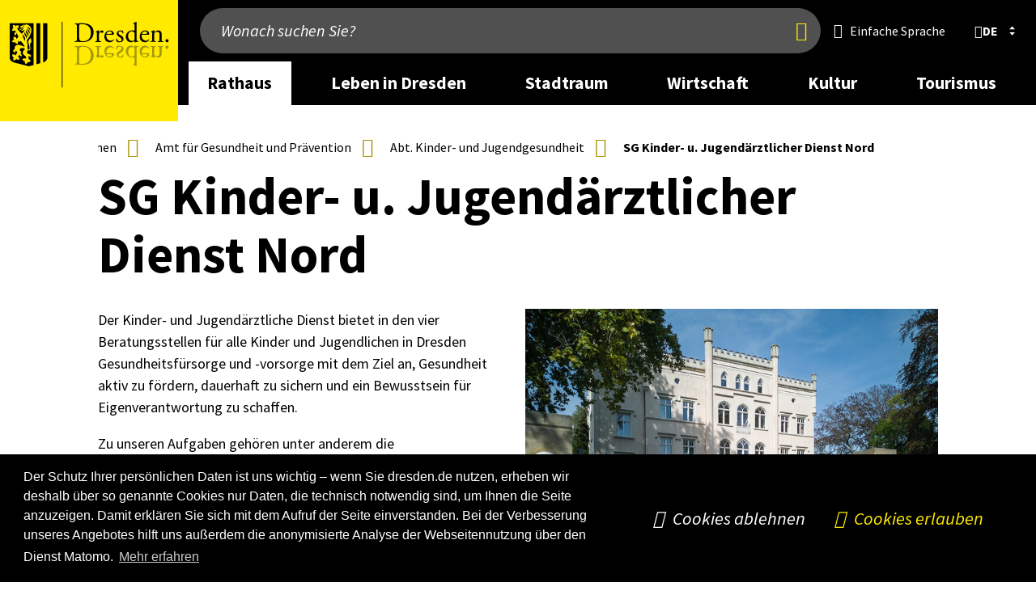

--- FILE ---
content_type: text/html; charset=UTF-8
request_url: https://www.dresden.de/de/rathaus/aemter-und-einrichtungen/oe/dborg/stadt_dresden_6599.php
body_size: 29468
content:
<!DOCTYPE html>
<html lang="de">
    

    
    
    <head>
        
        <meta charset="utf-8"/>
        
        
        <meta content="initial-scale=1.0,width=device-width" name="viewport"/>
        <meta content="telephone=no" name="format-detection"/>
        <meta http-equiv="X-UA-Compatible" content="IE=edge"/>

        
        
        
        <link rel="preload" href="/js/lib/perfect-scrollbar.min.js" as="script"/>
        <link rel="preload" href="/js/lib/swiper-bundle.min.js" as="script"/>
        <link rel="preload" href="/css/swiper-bundle.min.css" as="style"/>
        <link rel="preload" href="/js/lib/jquery.fancybox.min.js" as="script"/>
        <link rel="preload" href="/js/modules/aria-tabs.js" as="script"/>
        <link rel="preload" href="/js/modules/alphabet-list.js" as="script"/>
        <link rel="preload" href="/js/modules/scrollable-table.js" as="script"/>
        <link rel="preload" href="/js/modules/swiper-init.js" as="script"/>
        <link rel="preload" href="/js/modules/modalcontrol.js" as="script"/>
                
        
        
            <link rel="stylesheet" href="/css/cookieconsent.min.css"/>
        
        <link rel="stylesheet" href="/css/hc-offcanvas/hc-offcanvas-nav.css"/>
        <link rel="stylesheet" href="/css/styles.css?v=20250811.1100"/>

        
            
                <link rel="stylesheet" href="/media/css/dresden-de/pmlist_element.css"/>
            
        
            
                <link rel="stylesheet" href="/media/css/dresden-de/versammlungsuebersicht.css"/>
            
        
            
                <link rel="stylesheet" href="/media/css/dresden-de/merchant-platform.css"/>
            
        
            
                <link rel="stylesheet" href="/media/css/dresden-de/a33_trautermine.css"/>
            
        

        
        
        
        
        <script src="/js/lib/modernizr.2.8.3.min.js"></script>
         
        <script type="text/javascript">
            //<![CDATA[
          if (!window.jQuery) {
            document.write('<script src="/js/lib/jquery-2.2.4.min.js"></'+'script>');
          }
            //]]>
        </script>
        <script>
            //<![CDATA[
            let hasWorkingUrl = false;

            try {
                let u = new URL('b', 'http://a');
                u.pathname = 'c%20d';
                hasWorkingUrl = u.href === 'http://a/c%20d';
            } catch(e) {}
            

            if (!hasWorkingUrl) {
                document.write('<script src="/js/lib/url.polyfill.js"></'+'script>');
            }
            //]]>
        </script>
        
        <script type="text/javascript" src="/js/modules/autohideheader.js"></script>

	<link rel="stylesheet" href="https://www.dresden.de/media/resources/fonts/SourceSansPro/SourceSansPro.font.css" media="screen"/>
	
        
        <!--[if lt IE 9]><script src="/js/lib/html5shiv-printshiv.js"></script><![endif]-->
        
        <script src="/js/lib/jquery.sumoselect.min.js"></script>
        <script src="/js/modules/sumo-searchable-float.js" async="async" defer="defer"></script>
        
        <script>
        //<![CDATA[
        $(function(){
            $(".select-multiselect, .sumoselect-enabled").SumoSelect({csvDispCount: 999});
        });
        //]]>
        </script>
        
        <script src="/js/lib/perfect-scrollbar.min.js"></script>
        <script>
        //<![CDATA[
            $(function(){
                var breadcrumb = document.getElementById("breadcrumb");
                if(breadcrumb !=null ) {
                    $("li:last-child",breadcrumb).addClass("last");
                    var ps = new PerfectScrollbar(breadcrumb, {
                        "suppressScrollY": true,
                        "handlers": ['click-rail', 'drag-thumb', 'touch', 'keyboard']
                    });
                    $(window).resize(function() {
                        ps.update();
                        breadcrumb.scrollLeft = breadcrumb.scrollWidth;
                    });
                    //$(breadcrumb).parent().addClass("scrollEndLeft");
                    breadcrumb.addEventListener('ps-scroll-x', function() {
                        switch (ps.reach.x) {
                            case "start":
                                $(breadcrumb).parent().addClass("scrollEndLeft");
                                break;
                            case "end":
                                $(breadcrumb).parent().addClass("scrollEndRight");
                                break;
                            default:
                                $(breadcrumb).parent().removeClass("scrollEndLeft scrollEndRight");
                        }
                    });
                    breadcrumb.scrollLeft = breadcrumb.scrollWidth;
                }
            });
        //]]>
        </script>
        
        
        <script src="/js/lib/highcharts/highcharts.js"></script>
        
        
        <script src="/js/lib/jquery.responsiveiframe.js"></script>
        
        <script src="/js/lib/jquery-ui.custom.js"></script>
        <script src="/js/lib/jquery.igautocomplete.js"></script>
        
        <script src="/js/lib/jquery.responsivetables.js"></script>
      
        <script src="/js/navtouch.js" async="async" defer="defer"></script>

	
	<script src="/js/lib/hc-offcanvas-nav.js"></script>
	
	
	<link rel="stylesheet" href="/css/swiper-bundle.min.css"/>
        <script src="/js/lib/swiper-bundle.min.js"></script>
        <script src="/js/modules/swiper-init.js"></script>

	
	<script src="/js/modules/aria-tabs.js" async="async" defer="defer"></script>
	
	
	<script src="/js/modules/alphabet-list.js" async="async" defer="defer"></script>
	
	
	<script src="/js/modules/scrollable-table.js" async="async" defer="defer"></script>	
	
        
        <script>
        //<![CDATA[
            try { if (new URLSearchParams('q=%2B').get('q') !== '+') throw {}; }
            catch (error) {
                window.URLSearchParams = void 0;
                document.write('<script src="/js/lib/url-search-params.js"><'+'/script>');
            }
        //]]>
        </script>
        <script src="/js/lib/jquery.mark.min.js" defer="defer"></script>
        <script src="/js/searchhighlight.js" defer="defer"></script>
        <script src="/js/modules/modalcontrol.js" defer="defer"></script>

        
        
        
            
        
        

        
            
            
                <title>SG Kinder- u. Jugendärztlicher Dienst Nord</title>
            
        
                
        
        
        <link rel="icon" type="image/png" href="/images/icons/favicon.png"/>
        <link rel="shortcut icon" type="image/png" href="/images/icons/favicon.png"/>
        
        
		<script type="application/json" data-selector="conword">
            //<![CDATA[
            {
                "conwordUrl" : "/js/lib/conword-20250929.js",
                "conwordIntegrity" : "sha384-qIMESq8smLqv2DguVjavNgXikmDfn4YeOU7UqFvWWXqHDL97IkHVBo2swqttVqFp"
            }
            //]]>
        </script>
	<script async="async" defer="defer" src="/js/modules/conword.loader.js?v=2024-12-17"></script>
        <template id="ocMenuLangItemTemplate"><li class="nav-item"><div class="nav-item-wrapper"><a lang="" title="" class="lang iso-639-1 nav-item-link" href="#" tabindex="0" role="menuitem"><span class="lang_label"></span></a></div></li></template>
        <template id="desktopLangItemTemplate"><li><a title="" class="lang iso-639-1" href="#" role="button"><span class="lang_label"><span class="default-lang" lang="de"></span> <span class="foreign-lang"></span></span></a></li></template>
        <template id="langModalTpl">
            <div class="element_dialog">
                <dialog class="modal-dialog">
                    <aside class="modal-wrapper">
                        <header class="head">
                            <h2 class="icon world">Sprache wählen</h2>
                            <button type="button" class="standalone closebtn" autofocus="" title="Schließen">
                                <span class="visuallyhidden">Schließen</span>
                            </button>
                        </header>
                        <div class="content">
                            <ul class="lang-list-container cnw_skip_translation"></ul>
                            <div class="disclaimer">
                                <p>Die Übersetzung wird automatisch erstellt. Wir übernehmen keine Verantwortung für die Genauigkeit und Richtigkeit.</p>
                                <p>Mit dem Klick auf die Sprache geben Sie automatisch persönliche Daten weiter. Mehr dazu steht in der Datenschutzerklärung.</p>
                            </div>
                        </div>
                        <footer class="footer">
                            <div class="button-row">
                                <button type="button" class="closebtn" autofocus="" title="Schließen">
                                    <span class="">Schließen</span>
                                </button>
                            </div>
                        </footer>
                    </aside>
                </dialog>
            </div>
        </template>
	        
        
        
        
        
        <meta name="lang" content="de"/>
        
        <meta name="description" content=""/>
        
        <meta name="keywords" content="Dresden, "/>
        
        <meta name="author" content="Dresden"/>
        
        <meta name="date" content="Mi, 26 Feb 2025 23:09:37 +0100"/>
        
                
            
            
            
            
            
            
                
            
        
                
        <meta name="robots" content="index, follow"/>
        
        
        
        
            
        
        <meta property="og:title" content="SG Kinder- u. Jugendärztlicher Dienst Nord"/>
        <meta property="og:site_name" content="www.dresden.de"/>
        <meta property="og:url" content="https://www.dresden.de/de/rathaus/aemter-und-einrichtungen/oe/dborg/stadt_dresden_6599.php"/>
        <meta property="og:type" content="website"/>
        <meta property="og:description" content=""/>
        
        
        
        
        
        
        
        
        
        <meta property="og:locale" content="de_DE"/>

<meta property="og:image" content="https://www.dresden.de/media/bilder/gesundheit/standorte/Standorte_Bautzner125.jpg"/>        
        
        <link rel="alternate" type="application/rss+xml" title="RSS" href="/konfiguration/rss/rss-feed-pressemitteilungen.rss" />

        
        
        
        
        
        
        
        

        
        

    

        
        
        
    </head>

    
    
    
    
        
        <body >
        
        
        <div id="pagecontainer">
	        
	        
    
    <header class="page_header" data-aria-label="page header">
        
<div class="auto-hide-header">
    
        

    


    
        
            
            
                
            
        

        <div class="wrapper_nav">
            <div class="page oversize">
            
                <div class="logo_container">
                    <a class="logo_link" href="/index_de.php">
                    
                    
                    <img alt="Logo: Dresden" src="/konfiguration/ressourcen/logos/logo_header_wo_bg_min.svg"/>
                    </a>
                </div>

                <div class="mixed_content_container">
                    <div class="search_container">
                        
                            
                                
                                
                                    
    
        
        
        
        
            
            
            
            <form role="search" id="quick_search" class="search_form" action="/suche/">
            	<input type="search" name="q" placeholder="Wonach suchen Sie?" aria-label="Wonach suchen Sie?"/>
                <button type="submit" tabindex="0"><span class="visuallyhidden" title="Jetzt finden">Jetzt finden</span></button>
                <input type="hidden" name="lang" value="de"/>

		<script type="text/javascript">
                    //<![CDATA[
                    jQuery(document).ready(function(){
                            jQuery("#quick_search input[name=q]").igAutocomplete({
                                    'lang'      : 'de',
                                    'portal'    : 'www',
                                    'publisher' : '',
                                    'url'       : '/suche/suggestions.itl'
                            });
                            jQuery("#quick_search input[name=q]").autocomplete({
                            	    'appendTo': '#quick_search',
                                    'position'  : {
                                        my          : "left top",
                                        at          : "left bottom",
                                        collision   : "none",
                                        offset      : "0 0"
                                    },
                                    select      : function(event, ui){
                                                    var encoded = ui.item.value;
                                                    var decoded = $("<div/>").html(encoded).text();
                                                    decoded = decoded.replace("\\", "");
                                                    $(this).val(decoded.trim());
                                                    $(this).parents('form').first().submit();
                                                  },
                                    messages:   {
                                        noResults   :"Keine Ergebnisse.",
                                        results     :function(t) {
                                                        return t+(t>1?" Ergebnisse":" Ergebnis")+" verfügbar, benutzen Sie die Pfeiltasten aufwärts und abwärts zur Navigation."
                                                    }
                                    }
                            });
                    });
                    //]]>
                </script>
            </form>
            <button type="button" class="mobile_search_toggle"><span class="visuallyhidden">Suche anzeigen/verbergen</span></button>
        
    

                                
                            
                            
                                
    
         
        
            
                
                    
                    
                    
                        
                            
                        
                        
                    
                
                    
                    
                    
                        
                            
                        
                        
                    
                
                    
                    
                    
                        
                            
                        
                        
                    
                
                    
                    
                    
                        
                            
                        
                        
                    
                
                    
                    
                    
                        
                            
                        
                        
                    
                
                    
                    
                    
                        
                            
                        
                        
                    
                
                    
                    
                    
                        
                            
                        
                        
                    
                
                    
                    
                    
                        
                            
                        
                        
                    
                
                    
                    
                    
                        
                            
                        
                        
                    
                
                    
                    
                    
                        
                            
                                <a class="icon easy-lang" lang="de" title="Einfache Sprache" href="/index_de-light.php"><span class="inner">Einfache Sprache</span></a>            
                            
                        
                        
                    
                
            
        
    

                                
                                    <nav id="lang_select" class="lang_select active" aria-label="language selection">
        <div title="Sprache wählen" class="current_lang" role="button" tabindex="0" aria-controls="lang_8697217e-ee71-4825-9c3a-353f9a601fd4" aria-expanded="false">
            <b lang="de" title="Sprache wählen: deutsch" class="lang iso-639-1 ">
            <span class="lang_label">de</span>
            </b>
        </div>
        <ul class="alt_langs iso-639-1" aria-label="other languages" id="lang_8697217e-ee71-4825-9c3a-353f9a601fd4">            <li>
                <a lang="en" title="english" class="lang iso-639-1" href="/index_en.php">
                    <!--<span class="lang_label" title="english">en</span>-->
                    <span class="lang_label">english</span>
                </a>
            </li>
                            <li>
                <a lang="cs" title="česky" class="lang iso-639-1" href="/index_cz.php">
                    <!--<span class="lang_label" title="česky">cs</span>-->
                    <span class="lang_label">česky</span>
                </a>
            </li>
                            <li>
                <a lang="ru" title="по-русски" class="lang iso-639-1" href="/ru/index_ru.php">
                    <!--<span class="lang_label" title="по-русски">ru</span>-->
                    <span class="lang_label">по-русски</span>
                </a>
            </li>
                
        </ul>
    </nav>

                    </div>
                    
                        
<!-- Mainnav -->
    
    
    
    
    
        
    <nav class="main_nav">
        <ul>
            <li class="nav_desktop_element">
                                <a class="level_1 current" href="/de/rathaus.html.php" aria-label="desktop navigation link: Rathaus" aria-expanded="false" data-aria-controls="flyout_cfcd208495d565ef66e7dff9f98764da" aria-controls="flyout_cfcd208495d565ef66e7dff9f98764da">Rathaus</a>
                <div class="flyout" id="flyout_cfcd208495d565ef66e7dff9f98764da">
  
                        <div class="row row_1">
                    <div class="column size3 col">
                                                        <a href="/de/rathaus/dienstleistungen.php" class="" aria-label="desktop navigation link 0: Dienstleistungen von A-Z">Dienstleistungen von A-Z</a>
                            <ul class="sub_menu">
                                                                <li>
                                    <a href="/de/rathaus/notrufe-infotelefone.php" class="" aria-label="desktop navigation link 0: Notrufe und Info-Telefone">Notrufe und Info-Telefone</a>
                                </li>
                            </ul>
                    </div>
                    <div class="column size3 col">
                                                        <a href="/de/rathaus/struktureinheiten.php" class="" aria-label="desktop navigation link 1: Ämter und Einrichtungen">Ämter und Einrichtungen</a>
                    </div>
                    <div class="column size3 col">
                                                        <a href="/de/rathaus/stadtbezirke.php" class="" aria-label="desktop navigation link 2: Stadtbezirke">Stadtbezirke</a>
                    </div>
                    <div class="column size3 col">
                                                        <a href="/de/rathaus/ortschaften.php" class="" aria-label="desktop navigation link 3: Ortschaften">Ortschaften</a>
                    </div>
                            </div>
  
                        <div class="row row_2">
                    <div class="column size3 col">
                                                        <a href="/de/rathaus/politik.php" class="" aria-label="desktop navigation link 4: Politik">Politik</a>
                            <ul class="sub_menu">
                                                                <li>
                                    <a href="/de/rathaus/politik/wahlen.php" class="" aria-label="desktop navigation link 0: Wahlen">Wahlen</a>
                                </li>
                                                                <li>
                                    <a href="/de/rathaus/politik/oberbuergermeister.php" class="" aria-label="desktop navigation link 1: Oberbürger&amp;shy;meister">Oberbürger&shy;meister</a>
                                </li>
                                                                <li>
                                    <a href="/de/rathaus/politik/beigeordnete.php" class="" aria-label="desktop navigation link 2: Beigeordnete">Beigeordnete</a>
                                </li>
                                                                <li>
                                    <a href="/de/rathaus/politik/stadtrat.php" class="" aria-label="desktop navigation link 3: Stadtrat">Stadtrat</a>
                                </li>
                                                                <li>
                                    <a href="/de/leben/gesellschaft/buergerbeteiligung.php" class="" aria-label="desktop navigation link 4: Bürgerbeteiligung">Bürgerbeteiligung</a>
                                </li>
                                                                <li>
                                    <a href="/de/rathaus/politik/demokratie-und-respekt.php" class="" aria-label="desktop navigation link 5: Demokratie und Respekt">Demokratie und Respekt</a>
                                </li>
                            </ul>
                    </div>
                    <div class="column size3 col">
                                                        <a href="/de/rathaus/aktuelles.php" class="" aria-label="desktop navigation link 5: Aktuelles">Aktuelles</a>
                            <ul class="sub_menu">
                                                                <li>
                                    <a href="/de/rathaus/aktuelles/pressemitteilungen.php" class="" aria-label="desktop navigation link 0: Meldungen">Meldungen</a>
                                </li>
                                                                <li>
                                    <a href="/de/rathaus/aktuelles/stadtforum.php" class="" aria-label="desktop navigation link 1: Stadtforum">Stadtforum</a>
                                </li>
                                                                <li>
                                    <a href="/de/rathaus/aktuelles/bekanntmachung.php" class="" aria-label="desktop navigation link 2: Bekannt&amp;shy;machungen">Bekannt&shy;machungen</a>
                                </li>
                                                                <li>
                                    <a href="/de/rathaus/aktuelles/amtsblatt.php" class="" aria-label="desktop navigation link 3: Dresdner Amtsblatt">Dresdner Amtsblatt</a>
                                </li>
                                                                <li>
                                    <a href="/de/rathaus/aktuelles/galerie-2-stock_137059.php" class="" aria-label="desktop navigation link 4: Galerie 2. Stock">Galerie 2. Stock</a>
                                </li>
                                                                <li>
                                    <a href="/de/rathaus/aktuelles/050-haushaltsplan.php" class="" aria-label="desktop navigation link 5: Haushalt">Haushalt</a>
                                </li>
                                                                <li>
                                    <a href="/de/rathaus/aktuelles/045_immobilienangebote.php" class="" aria-label="desktop navigation link 6: Immobilien&amp;shy;angebote">Immobilien&shy;angebote</a>
                                </li>
                                                                <li>
                                    <a href="/de/rathaus/aktuelles/zwischen_den_feiertagen.php" class="" aria-label="desktop navigation link 7: Zwischen den Feiertagen">Zwischen den Feiertagen</a>
                                </li>
                            </ul>
                    </div>
                    <div class="column size3 col">
                                                        <a href="/de/rathaus/stellen-und-ausbildung.php" class="" aria-label="desktop navigation link 6: Stellen und Ausbildung">Stellen und Ausbildung</a>
                            <ul class="sub_menu">
                                                                <li>
                                    <a href="/de/rathaus/stellen-ausbildung/stellenangebote.php" class="" aria-label="desktop navigation link 0: Stellenangebote ">Stellenangebote </a>
                                </li>
                                                                <li>
                                    <a href="/de/rathaus/stellen-ausbildung/ausbildung-studium.php" class="" aria-label="desktop navigation link 1: Ausbildung und Duales Studium">Ausbildung und Duales Studium</a>
                                </li>
                                                                <li>
                                    <a href="/de/rathaus/stellen-ausbildung/werkstudium.php" class="" aria-label="desktop navigation link 2: Werkstudium">Werkstudium</a>
                                </li>
                                                                <li>
                                    <a href="/de/rathaus/stellen-ausbildung/praktikum.php" class="" aria-label="desktop navigation link 3: Praktikum">Praktikum</a>
                                </li>
                                                                <li>
                                    <a href="/de/leben/gesellschaft/jugend/nach-dem-abschluss/bfd.php" class="" aria-label="desktop navigation link 4: Bundesfreiwilligendienst">Bundesfreiwilligendienst</a>
                                </li>
                                                                <li>
                                    <a href="/de/rathaus/stellen-ausbildung/karrieremessen-und-veranstaltungen.php" class="" aria-label="desktop navigation link 5: Karriere-Events">Karriere-Events</a>
                                </li>
                                                                <li>
                                    <a href="/de/rathaus/stellen-ausbildung/benefits.php" class="" aria-label="desktop navigation link 6: Benefits">Benefits</a>
                                </li>
                            </ul>
                    </div>
                    <div class="column size3 col">
                                                        <a href="/de/rathaus/ausschreibungen.php" class="" aria-label="desktop navigation link 7: Ausschreibungen">Ausschreibungen</a>
                            <ul class="sub_menu">
                                                                <li>
                                    <a href="/de/rathaus/ausschreibungen/vergaben.php" class="" aria-label="desktop navigation link 0: Vergaben nach VOB/ VgV/ VOL/ KonzVgV">Vergaben nach VOB/ VgV/ VOL/ KonzVgV</a>
                                </li>
                                                                <li>
                                    <a href="/de/rathaus/ausschreibungen/sonstige-ausschreibungen.php" class="" aria-label="desktop navigation link 1: Sonstige Ausschreibungen">Sonstige Ausschreibungen</a>
                                </li>
                                                                <li>
                                    <a href="/de/leben/sport-und-freizeit/maerkte/ausschreibungen-maerkte.php" class="" aria-label="desktop navigation link 2: Offene Ausschreibungen für Markthändler">Offene Ausschreibungen für Markthändler</a>
                                </li>
                            </ul>
                    </div>
                    </div>

                </div>
            </li>
            <li class="nav_desktop_element">
                                <a class="level_1" href="/de/leben-in-dresden.html.php" aria-label="desktop navigation link: Leben in Dresden" aria-expanded="false" data-aria-controls="flyout_c4ca4238a0b923820dcc509a6f75849b" aria-controls="flyout_c4ca4238a0b923820dcc509a6f75849b">Leben in Dresden</a>
                <div class="flyout" id="flyout_c4ca4238a0b923820dcc509a6f75849b">
  
                        <div class="row row_1">
                    <div class="column size3 col">
                                                        <a href="/de/leben/kinder.php" class="" aria-label="desktop navigation link 0: Kinder">Kinder</a>
                            <ul class="sub_menu">
                                                                <li>
                                    <a href="/de/leben/kinder/geburt.php" class="" aria-label="desktop navigation link 0: Geburt">Geburt</a>
                                </li>
                                                                <li>
                                    <a href="/de/leben/gesellschaft/jugend.php" class="" aria-label="desktop navigation link 1: Jugend">Jugend</a>
                                </li>
                                                                <li>
                                    <a href="/de/leben/kinder/kindertagesbetreuung.php" class="" aria-label="desktop navigation link 2: Kindertages&amp;shy;betreuung">Kindertages&shy;betreuung</a>
                                </li>
                                                                <li>
                                    <a href="/de/leben/kinder/eltern-auf-zeit.php" class="" aria-label="desktop navigation link 3: Eltern auf Zeit">Eltern auf Zeit</a>
                                </li>
                                                                <li>
                                    <a href="/de/leben/kinder/freizeit.php" class="" aria-label="desktop navigation link 4: Freizeitangebote">Freizeitangebote</a>
                                </li>
                                                                <li>
                                    <a href="/de/leben/kinder/kinderschutz.php" class="" aria-label="desktop navigation link 5: Kinderschutz">Kinderschutz</a>
                                </li>
                                                                <li>
                                    <a href="/de/leben/gesundheit/kindergesundheit.php" class="" aria-label="desktop navigation link 6: Kinder- und Jugendgesundheit">Kinder- und Jugendgesundheit</a>
                                </li>
                            </ul>
                    </div>
                    <div class="column size3 col">
                                                        <a href="/de/leben/schulen.php" class="" aria-label="desktop navigation link 1: Schulen &amp; Bildung">Schulen &amp; Bildung</a>
                            <ul class="sub_menu">
                                                                <li>
                                    <a href="/de/leben/schulen/schulen-in-dresden.php" class="" aria-label="desktop navigation link 0: Schulen in Dresden">Schulen in Dresden</a>
                                </li>
                                                                <li>
                                    <a href="/de/leben/schulen/zahlen-und-fakten.php" class="" aria-label="desktop navigation link 1: Zahlen &amp; Fakten">Zahlen &amp; Fakten</a>
                                </li>
                                                                <li>
                                    <a href="/de/leben/schulen/fragen-und-antworten.php" class="" aria-label="desktop navigation link 2: Fragen &amp; Antworten">Fragen &amp; Antworten</a>
                                </li>
                                                                <li>
                                    <a href="/de/leben/schulen/Schulnetzplanung.php" class="" aria-label="desktop navigation link 3: Schulentwicklung">Schulentwicklung</a>
                                </li>
                                                                <li>
                                    <a href="/de/leben/schulen/bildungsbuero/lebenslanges-lernen.php" class="" aria-label="desktop navigation link 4: Lebenslanges Lernen in Dresden">Lebenslanges Lernen in Dresden</a>
                                </li>
                                                                <li>
                                    <a href="/de/leben/schulen/bildungsbuero/dd-lena-dresden-lernt-nachhaltig.php" class="" aria-label="desktop navigation link 5: Projekt &quot;DD-Lena: Dresden lernt nachhaltig&quot;">Projekt &quot;DD-Lena: Dresden lernt nachhaltig&quot;</a>
                                </li>
                                                                <li>
                                    <a href="/de/leben/schulen/bildungsbuero.php" class="" aria-label="desktop navigation link 6: Bildungs&amp;shy;büro">Bildungs&shy;büro</a>
                                </li>
                                                                <li>
                                    <a href="/de/wirtschaft/tomorrowshome/wissenschaft/studium.php" class="" aria-label="desktop navigation link 7: Studium">Studium</a>
                                </li>
                                                                <li>
                                    <a href="/de/leben/schulen/bildungsbuero/bbs-stellen-sich-vor.php" class="" aria-label="desktop navigation link 8: Berufsbildende Schulen in Dresden">Berufsbildende Schulen in Dresden</a>
                                </li>
                                                                <li>
                                    <a href="/de/stadtraum/verkehr/verkehrssicherheit/schulwegsicherheit.php" class="" aria-label="desktop navigation link 9: Schulwegsicherheit">Schulwegsicherheit</a>
                                </li>
                            </ul>
                    </div>
                    <div class="column size3 col">
                                                        <a href="/de/leben/gesellschaft.php" class="" aria-label="desktop navigation link 2: Gesellschaft &amp; Soziales">Gesellschaft &amp; Soziales</a>
                            <ul class="sub_menu">
                                                                <li>
                                    <a href="/de/leben/gesellschaft/kommunaler-praeventionsrat.php" class="" aria-label="desktop navigation link 0: Kommunale Kriminalprävention">Kommunale Kriminalprävention</a>
                                </li>
                                                                <li>
                                    <a href="/de/leben/gesellschaft/buergerbeteiligung.php" class="" aria-label="desktop navigation link 1: Bürgerbeteiligung">Bürgerbeteiligung</a>
                                </li>
                                                                <li>
                                    <a href="/de/leben/gesellschaft/jugend.php" class="" aria-label="desktop navigation link 2: Jugend">Jugend</a>
                                </li>
                                                                <li>
                                    <a href="/de/leben/gesellschaft/buergerschaftliches_engagement.php" class="" aria-label="desktop navigation link 3: Ehrenamt">Ehrenamt</a>
                                </li>
                                                                <li>
                                    <a href="/de/leben/gesellschaft/migration.php" class="" aria-label="desktop navigation link 4: Migration, Integration &amp; Asyl">Migration, Integration &amp; Asyl</a>
                                </li>
                                                                <li>
                                    <a href="/de/leben/gesellschaft/behinderung.php" class="" aria-label="desktop navigation link 5: Menschen mit Behinderung">Menschen mit Behinderung</a>
                                </li>
                                                                <li>
                                    <a href="/de/leben/gesellschaft/senioren.php" class="" aria-label="desktop navigation link 6: Seniorinnen &amp; Senioren">Seniorinnen &amp; Senioren</a>
                                </li>
                                                                <li>
                                    <a href="/de/leben/gesellschaft/gleichstellung.php" class="" aria-label="desktop navigation link 7: Gleichstellung">Gleichstellung</a>
                                </li>
                                                                <li>
                                    <a href="/de/leben/gesellschaft/neu-in-dresden.php" class="" aria-label="desktop navigation link 8: Neu in Dresden">Neu in Dresden</a>
                                </li>
                                                                <li>
                                    <a href="/de/leben/gesellschaft/gewaltschutz.php" class="" aria-label="desktop navigation link 9: Gewaltschutz">Gewaltschutz</a>
                                </li>
                                                                <li>
                                    <a href="/de/leben/gesellschaft/einsamkeit.php" class="" aria-label="desktop navigation link 10: Einsamkeit">Einsamkeit</a>
                                </li>
                            </ul>
                    </div>
                    <div class="column size3 col">
                                                        <a href="/de/leben/gesundheit.php" class="" aria-label="desktop navigation link 3: Gesundheit">Gesundheit</a>
                            <ul class="sub_menu">
                                                                <li>
                                    <a href="/de/leben/gesundheit/beratung.php" class="" aria-label="desktop navigation link 0: Beratung und Hilfe">Beratung und Hilfe</a>
                                </li>
                                                                <li>
                                    <a href="/de/leben/gesundheit/krankenhaeuser.php" class="" aria-label="desktop navigation link 1: Ärzte und Krankenhäuser">Ärzte und Krankenhäuser</a>
                                </li>
                                                                <li>
                                    <a href="/de/leben/gesundheit/gesundheitsfoerderung.php" class="" aria-label="desktop navigation link 2: Gesundheits&amp;shy;förderung">Gesundheits&shy;förderung</a>
                                </li>
                                                                <li>
                                    <a href="/de/leben/gesundheit/hygiene.php" class="" aria-label="desktop navigation link 3: Hygiene">Hygiene</a>
                                </li>
                                                                <li>
                                    <a href="/de/leben/gesundheit/kindergesundheit.php" class="" aria-label="desktop navigation link 4: Kinder- und Jugendgesundheit">Kinder- und Jugendgesundheit</a>
                                </li>
                                                                <li>
                                    <a href="/de/leben/gesundheit/beratung/seelische-gesundheit.php" class="" aria-label="desktop navigation link 5: Seelische Gesundheit">Seelische Gesundheit</a>
                                </li>
                            </ul>
                    </div>
                            </div>
  
                        <div class="row row_2">
                    <div class="column size3 col">
                                                        <a href="/de/leben/stadtportrait.php" class="" aria-label="desktop navigation link 4: Stadtportrait">Stadtportrait</a>
                            <ul class="sub_menu">
                                                                <li>
                                    <a href="/de/leben/stadtportrait/geschichte.php" class="" aria-label="desktop navigation link 0: Stadtgeschichte">Stadtgeschichte</a>
                                </li>
                                                                <li>
                                    <a href="/de/leben/stadtportrait/europa.php" class="" aria-label="desktop navigation link 1: Europa &amp; Internationales">Europa &amp; Internationales</a>
                                </li>
                                                                <li>
                                    <a href="/de/leben/stadtportrait/statistik-geodaten.php" class="" aria-label="desktop navigation link 2: Statistik &amp; Geodaten">Statistik &amp; Geodaten</a>
                                </li>
                                                                <li>
                                    <a href="/de/leben/stadtportrait/stiftungen.php" class="" aria-label="desktop navigation link 3: Stiftungen">Stiftungen</a>
                                </li>
                                                                <li>
                                    <a href="/de/leben/stadtportrait/kirchen.php" class="" aria-label="desktop navigation link 4: Glaubensgemeinschaften">Glaubensgemeinschaften</a>
                                </li>
                                                                <li>
                                    <a href="/de/leben/stadtportrait/europa/nachhaltigkeit.php" class="" aria-label="desktop navigation link 5: Nachhaltigkeit">Nachhaltigkeit</a>
                                </li>
                            </ul>
                    </div>
                    <div class="column size3 col">
                                                        <a href="/de/leben/sport-freizeit.php" class="" aria-label="desktop navigation link 5: Sport &amp; Freizeit">Sport &amp; Freizeit</a>
                            <ul class="sub_menu">
                                                                <li>
                                    <a href="/de/leben/sport-und-freizeit/Sport.php" class="" aria-label="desktop navigation link 0: Sport">Sport</a>
                                </li>
                                                                <li>
                                    <a href="/de/leben/sport-und-freizeit/draussen.php" class="" aria-label="desktop navigation link 1: Ab nach draußen!">Ab nach draußen!</a>
                                </li>
                                                                <li>
                                    <a href="/de/leben/sport-und-freizeit/baden-im-winter.php" class="" aria-label="desktop navigation link 2: Baden und Sauna">Baden und Sauna</a>
                                </li>
                                                                <li>
                                    <a href="/de/leben/sport-und-freizeit/sport/freizeitsport/campingplatz.php" class="" aria-label="desktop navigation link 3: Campingplatz Wostra ">Campingplatz Wostra </a>
                                </li>
                                                                <li>
                                    <a href="/de/leben/sport-und-freizeit/shopping.php" class="" aria-label="desktop navigation link 4: Shopping">Shopping</a>
                                </li>
                                                                <li>
                                    <a href="/de/leben/sport-und-freizeit/maerkte-in-dresden.php" class="" aria-label="desktop navigation link 5: Märkte in Dresden">Märkte in Dresden</a>
                                </li>
                            </ul>
                    </div>
                    <div class="column size3 col">
                                                        <a href="/de/leben/wohnen.php" class="" aria-label="desktop navigation link 6: Wohnen">Wohnen</a>
                            <ul class="sub_menu">
                                                                <li>
                                    <a href="/de/leben/wohnen/wohnungsmarkt.php" class="" aria-label="desktop navigation link 0: Wohnungsmarkt">Wohnungsmarkt</a>
                                </li>
                                                                <li>
                                    <a href="/de/leben/wohnen/wohnungsmarkt/mietspiegel.php" class="" aria-label="desktop navigation link 1: Mietspiegel">Mietspiegel</a>
                                </li>
                                                                <li>
                                    <a href="/de/leben/wohnen/wohnhilfen.php" class="" aria-label="desktop navigation link 2: Wohnhilfen">Wohnhilfen</a>
                                </li>
                                                                <li>
                                    <a href="/de/leben/wohnen/wohnkonzept.php" class="" aria-label="desktop navigation link 3: Wohnkonzept">Wohnkonzept</a>
                                </li>
                                                                <li>
                                    <a href="/de/leben/wohnen/nachbarschaft.php" class="" aria-label="desktop navigation link 4: Nachbarschaft">Nachbarschaft</a>
                                </li>
                                                                <li>
                                    <a href="/de/leben/wohnen/wohnhilfen/wohnungslose.php" class="" aria-label="desktop navigation link 5: Wohnungs&amp;shy;losigkeit">Wohnungs&shy;losigkeit</a>
                                </li>
                                                                <li>
                                    <a href="/de/leben/wohnen/rtsw.php" class="" aria-label="desktop navigation link 6: Runder Tisch &lt;br&gt;Soziales Wohnen ">Runder Tisch  Soziales Wohnen </a>
                                </li>
                                                                <li>
                                    <a href="/de/leben/wohnen/wohnungsbaufoerderung.php" class="" aria-label="desktop navigation link 7: Wohnungsbauförderung">Wohnungsbauförderung</a>
                                </li>
                                                                <li>
                                    <a href="/de/leben/wohnen/gemeinschaftliches-wohnen.php" class="" aria-label="desktop navigation link 8: Gemeinschaftliches Wohnen">Gemeinschaftliches Wohnen</a>
                                </li>
                                                                <li>
                                    <a href="/de/leben/wohnen/wohnen-im-alter.php" class="" aria-label="desktop navigation link 9: Wohnen im Alter">Wohnen im Alter</a>
                                </li>
                            </ul>
                    </div>
                    </div>

                </div>
            </li>
            <li class="nav_desktop_element">
                                <a class="level_1" href="/de/stadtraum.html.php" aria-label="desktop navigation link: Stadtraum" aria-expanded="false" data-aria-controls="flyout_c81e728d9d4c2f636f067f89cc14862c" aria-controls="flyout_c81e728d9d4c2f636f067f89cc14862c">Stadtraum</a>
                <div class="flyout" id="flyout_c81e728d9d4c2f636f067f89cc14862c">
  
                        <div class="row row_1">
                    <div class="column size3 col">
                                                        <a href="/de/stadtraum/zentrale-projekte.php" class="" aria-label="desktop navigation link 0: Zentrale Projekte">Zentrale Projekte</a>
                            <ul class="sub_menu">
                                                                <li>
                                    <a href="/de/stadtraum/zentrale-projekte/alter-leipziger-bahnhof.php" class="" aria-label="desktop navigation link 0: Alter Leipziger Bahnhof">Alter Leipziger Bahnhof</a>
                                </li>
                                                                <li>
                                    <a href="/de/stadtraum/zentrale-projekte/blaues-wunder.php" class="" aria-label="desktop navigation link 1: Blaues Wunder">Blaues Wunder</a>
                                </li>
                                                                <li>
                                    <a href="/de/stadtraum/zentrale-projekte/carolabruecke.php" class="" aria-label="desktop navigation link 2: Carolabrücke">Carolabrücke</a>
                                </li>
                                                                <li>
                                    <a href="/de/stadtraum/zentrale-projekte/fernsehturm.php" class="" aria-label="desktop navigation link 3: Dresdner Fernsehturm">Dresdner Fernsehturm</a>
                                </li>
                                                                <li>
                                    <a href="/de/stadtraum/zentrale-projekte/hamburger-strasse.php" class="" aria-label="desktop navigation link 4: Hamburger Straße">Hamburger Straße</a>
                                </li>
                                                                <li>
                                    <a href="/de/stadtraum/zentrale-projekte/kesselsdorfer-strasse.php" class="" aria-label="desktop navigation link 5: Kesselsdorfer Straße">Kesselsdorfer Straße</a>
                                </li>
                                                                <li>
                                    <a href="/de/stadtraum/zentrale-projekte/Koenigsbruecker-Landstrasse.php" class="" aria-label="desktop navigation link 6: Königsbrücker Landstraße">Königsbrücker Landstraße</a>
                                </li>
                                                                <li>
                                    <a href="/de/stadtraum/zentrale-projekte/koenigsbruecker-strasse.php" class="" aria-label="desktop navigation link 7: Königsbrücker Straße">Königsbrücker Straße</a>
                                </li>
                                                                <li>
                                    <a href="/de/stadtraum/zentrale-projekte/Neumarkt.php" class="" aria-label="desktop navigation link 8: Neumarkt Dresden">Neumarkt Dresden</a>
                                </li>
                                                                <li>
                                    <a href="/de/stadtraum/zentrale-projekte/radroute-dresden-ost.php" class="" aria-label="desktop navigation link 9: Radroute Dresden Ost">Radroute Dresden Ost</a>
                                </li>
                                                                <li>
                                    <a href="/de/stadtraum/zentrale-projekte/Stadtbahnprojekte.php" class="" aria-label="desktop navigation link 10: Stadtbahnprojekte">Stadtbahnprojekte</a>
                                </li>
                                                                <li>
                                    <a href="/de/stadtraum/zentrale-projekte/stauffenbergallee.php" class="" aria-label="desktop navigation link 11: Stauffenbergallee">Stauffenbergallee</a>
                                </li>
                            </ul>
                    </div>
                    <div class="column size3 col">
                                                        <a href="/de/stadtraum/planen-bauen.php" class="" aria-label="desktop navigation link 1: Planen &amp; Bauen">Planen &amp; Bauen</a>
                            <ul class="sub_menu">
                                                                <li>
                                    <a href="/de/stadtraum/planen/stadtentwicklung.php" class="" aria-label="desktop navigation link 0: Stadtentwicklung, Planung &amp; Erneuerung">Stadtentwicklung, Planung &amp; Erneuerung</a>
                                </li>
                                                                <li>
                                    <a href="/de/stadtraum/planen/hochbau.php" class="" aria-label="desktop navigation link 1: Öffentlicher Hochbau">Öffentlicher Hochbau</a>
                                </li>
                                                                <li>
                                    <a href="/de/stadtraum/planen/regionalentwicklung.php" class="" aria-label="desktop navigation link 2: Regionalentwicklung">Regionalentwicklung</a>
                                </li>
                                                                <li>
                                    <a href="/de/stadtraum/planen/strassenbau.php" class="" aria-label="desktop navigation link 3: Straßenbauprojekte">Straßenbauprojekte</a>
                                </li>
                                                                <li>
                                    <a href="/de/stadtraum/planen/breitbandausbau.php" class="" aria-label="desktop navigation link 4: Breitbandausbau">Breitbandausbau</a>
                                </li>
                            </ul>
                    </div>
                    <div class="column size3 col">
                                                        <a href="/de/stadtraum/verkehr.php" class="" aria-label="desktop navigation link 2: Mobilität">Mobilität</a>
                            <ul class="sub_menu">
                                                                <li>
                                    <a href="/de/stadtraum/verkehr/zu-fuss.php" class="" aria-label="desktop navigation link 0: Zu Fuß">Zu Fuß</a>
                                </li>
                                                                <li>
                                    <a href="/de/stadtraum/verkehr/rad.php" class="" aria-label="desktop navigation link 1: Mit dem Fahrrad">Mit dem Fahrrad</a>
                                </li>
                                                                <li>
                                    <a href="/de/stadtraum/verkehr/oeffentliche-verkehrsmittel.php" class="" aria-label="desktop navigation link 2: Öffentliche Verkehrsmittel">Öffentliche Verkehrsmittel</a>
                                </li>
                                                                <li>
                                    <a href="/de/stadtraum/verkehr/auto.php" class="" aria-label="desktop navigation link 3: Auto &amp; Motorrad">Auto &amp; Motorrad</a>
                                </li>
                                                                <li>
                                    <a href="/de/stadtraum/verkehr/lkw-und-reisebus.php" class="" aria-label="desktop navigation link 4: Lkw und Reisebus">Lkw und Reisebus</a>
                                </li>
                                                                <li>
                                    <a href="/de/stadtraum/verkehr/sharing.php" class="" aria-label="desktop navigation link 5: Multimobil &amp; Sharing">Multimobil &amp; Sharing</a>
                                </li>
                                                                <li>
                                    <a href="/de/stadtraum/verkehr/barrierefreiheit.php" class="" aria-label="desktop navigation link 6: Barrierefreiheit">Barrierefreiheit</a>
                                </li>
                            </ul>
                    </div>
                    <div class="column size3 col">
                                                        <a href="/de/stadtraum/umwelt.php" class="" aria-label="desktop navigation link 3: Umwelt">Umwelt</a>
                            <ul class="sub_menu">
                                                                <li>
                                    <a href="/de/stadtraum/umwelt/gruenes-dresden.php" class="" aria-label="desktop navigation link 0: Grünes Dresden">Grünes Dresden</a>
                                </li>
                                                                <li>
                                    <a href="/de/stadtraum/umwelt/umwelt.php" class="" aria-label="desktop navigation link 1: Umwelt">Umwelt</a>
                                </li>
                                                                <li>
                                    <a href="/de/stadtraum/umwelt/abfall-stadtreinigung.php" class="" aria-label="desktop navigation link 2: Abfallwirtschaft &amp; Stadtreinigung">Abfallwirtschaft &amp; Stadtreinigung</a>
                                </li>
                                                                <li>
                                    <a href="/de/stadtraum/umwelt/elbwiesen.php" class="" aria-label="desktop navigation link 3: Elbwiesen">Elbwiesen</a>
                                </li>
                            </ul>
                    </div>
                    </div>

                </div>
            </li>
            <li class="nav_desktop_element">
                                <a class="level_1" href="/de/wirtschaft.html.php" aria-label="desktop navigation link: Wirtschaft" aria-expanded="false" data-aria-controls="flyout_eccbc87e4b5ce2fe28308fd9f2a7baf3" aria-controls="flyout_eccbc87e4b5ce2fe28308fd9f2a7baf3">Wirtschaft</a>
                <div class="flyout" id="flyout_eccbc87e4b5ce2fe28308fd9f2a7baf3">
  
                        <div class="row row_1">
                    <div class="column size3 col">
                                                        <a href="/de/wirtschaft/tomorrowshome.php" class="" aria-label="desktop navigation link 0: Standort Dresden - Tomorrow&#039;s Home">Standort Dresden - Tomorrow&#039;s Home</a>
                            <ul class="sub_menu">
                                                                <li>
                                    <a href="/de/wirtschaft/tomorrowshome/news.php" class="" aria-label="desktop navigation link 0: News">News</a>
                                </li>
                                                                <li>
                                    <a href="/de/wirtschaft/tomorrowshome/ambassadors.php" class="" aria-label="desktop navigation link 1: Dresden Ambassadors">Dresden Ambassadors</a>
                                </li>
                                                                <li>
                                    <a href="/de/wirtschaft/tomorrowshome/mikroelektronik.php" class="" aria-label="desktop navigation link 2: Mikroelektronik in Dresden">Mikroelektronik in Dresden</a>
                                </li>
                                                                <li>
                                    <a href="/de/wirtschaft/tomorrowshome/smart-city-dresden.php" class="" aria-label="desktop navigation link 3: Smart City Dresden">Smart City Dresden</a>
                                </li>
                                                                <li>
                                    <a href="/de/wirtschaft/tomorrowshome/kultur-und-kreativwirtschaft.php" class="" aria-label="desktop navigation link 4: Kultur- und Kreativwirtschaft">Kultur- und Kreativwirtschaft</a>
                                </li>
                                                                <li>
                                    <a href="/de/wirtschaft/tomorrowshome/Wissenschaft-in-Dresden.php" class="" aria-label="desktop navigation link 5: Wissenschaft und Forschung">Wissenschaft und Forschung</a>
                                </li>
                            </ul>
                    </div>
                    <div class="column size3 col">
                                                        <a href="/de/wirtschaft/fachkraefte.php" class="" aria-label="desktop navigation link 1: Fachkräfte und Karriere">Fachkräfte und Karriere</a>
                            <ul class="sub_menu">
                                                                <li>
                                    <a href="/de/wirtschaft/arbeiten/internationale-fachkraefte.php" class="" aria-label="desktop navigation link 0: Internationale Fachkräfte">Internationale Fachkräfte</a>
                                </li>
                                                                <li>
                                    <a href="/de/wirtschaft/arbeiten/jobs.php" class="" aria-label="desktop navigation link 1: Jobs">Jobs</a>
                                </li>
                                                                <li>
                                    <a href="/de/wirtschaft/arbeiten/KarriereStart.php" class="" aria-label="desktop navigation link 2: Messe KarriereStart">Messe KarriereStart</a>
                                </li>
                                                                <li>
                                    <a href="/de/wirtschaft/arbeiten/fachkraefteallianz.php" class="" aria-label="desktop navigation link 3: Fachkräfteallianz">Fachkräfteallianz</a>
                                </li>
                                                                <li>
                                    <a href="/de/wirtschaft/arbeiten/juniormeister.php" class="" aria-label="desktop navigation link 4: Projekt Juniormeister">Projekt Juniormeister</a>
                                </li>
                                                                <li>
                                    <a href="/de/wirtschaft/arbeiten/lehrstellenboerse.php" class="" aria-label="desktop navigation link 5: Lehrstellenbörsen">Lehrstellenbörsen</a>
                                </li>
                            </ul>
                    </div>
                    <div class="column size3 col">
                                                        <a href="/de/wirtschaft/wirtschaftsservice.php" class="" aria-label="desktop navigation link 2: Wirtschaftsservice">Wirtschaftsservice</a>
                            <ul class="sub_menu">
                                                                <li>
                                    <a href="/de/wirtschaft/wirtschaftsservice/ansiedlungsservice.php" class="" aria-label="desktop navigation link 0: Ansiedlungs&amp;shy;service">Ansiedlungs&shy;service</a>
                                </li>
                                                                <li>
                                    <a href="/de/wirtschaft/wirtschaftsservice/gewerbeflaechen-immobilien-service.php" class="" aria-label="desktop navigation link 1: Gewerbe&amp;shy;flächen- und Immobilien&amp;shy;service">Gewerbe&shy;flächen- und Immobilien&shy;service</a>
                                </li>
                                                                <li>
                                    <a href="/de/wirtschaft/wirtschaftsservice/firmenkunden-beratung.php" class="" aria-label="desktop navigation link 2: Firmen&amp;shy;kunden&amp;shy;beratung">Firmen&shy;kunden&shy;beratung</a>
                                </li>
                                                                <li>
                                    <a href="/de/wirtschaft/wirtschaftsservice/networking-veranstaltungen.php" class="" aria-label="desktop navigation link 3: Veranstaltungen und Networking für Unternehmen">Veranstaltungen und Networking für Unternehmen</a>
                                </li>
                                                                <li>
                                    <a href="/de/wirtschaft/wirtschaftsservice/finanzierungs-fordermittel-beratung.php" class="" aria-label="desktop navigation link 4: Fördermittel&amp;shy;beratung">Fördermittel&shy;beratung</a>
                                </li>
                                                                <li>
                                    <a href="/de/wirtschaft/wirtschaftsservice/foerderung-von-kleinunternehmen.php" class="" aria-label="desktop navigation link 5: Förderung von Kleinunternehmen">Förderung von Kleinunternehmen</a>
                                </li>
                                                                <li>
                                    <a href="/de/wirtschaft/wirtschaftsservice/Vergabekonferenz.php" class="" aria-label="desktop navigation link 6: Vergabekonferenz">Vergabekonferenz</a>
                                </li>
                                                                <li>
                                    <a href="/de/wirtschaft/tomorrowshome/startup.php" class="" aria-label="desktop navigation link 7: Startup und Existenzgründung in Dresden">Startup und Existenzgründung in Dresden</a>
                                </li>
                            </ul>
                    </div>
                    </div>

                </div>
            </li>
            <li class="nav_desktop_element">
                                <a class="level_1" href="/de/kultur.html.php" aria-label="desktop navigation link: Kultur" aria-expanded="false" data-aria-controls="flyout_a87ff679a2f3e71d9181a67b7542122c" aria-controls="flyout_a87ff679a2f3e71d9181a67b7542122c">Kultur</a>
                <div class="flyout" id="flyout_a87ff679a2f3e71d9181a67b7542122c">
  
                        <div class="row row_1">
                    <div class="column size3 col">
                                                        <a href="/de/kultur/kunst-und-kultur.php" class="" aria-label="desktop navigation link 0: Kunst und Kultur">Kunst und Kultur</a>
                            <ul class="sub_menu">
                                                                <li>
                                    <a href="/de/kultur/kunst-und-kultur/bildendekunst/kunst-im-oeffentlichen-raum-neu.php" class="" aria-label="desktop navigation link 0: Kunst im öffentlichen Raum">Kunst im öffentlichen Raum</a>
                                </li>
                                                                <li>
                                    <a href="/de/kultur/kunst-und-kultur/01_museen.php" class="" aria-label="desktop navigation link 1: Museen in Dresden">Museen in Dresden</a>
                                </li>
                                                                <li>
                                    <a href="/de/kultur/kunst-und-kultur/musik.php" class="" aria-label="desktop navigation link 2: Musik">Musik</a>
                                </li>
                                                                <li>
                                    <a href="/de/kultur/kunst-und-kultur/Darstellende-Kunst.php" class="" aria-label="desktop navigation link 3: Darstellende Kunst">Darstellende Kunst</a>
                                </li>
                                                                <li>
                                    <a href="/de/kultur/kunst-und-kultur/medien_und_film.php" class="" aria-label="desktop navigation link 4: Film &amp; Medien">Film &amp; Medien</a>
                                </li>
                                                                <li>
                                    <a href="/de/kultur/kunst-und-kultur/literatur.php" class="" aria-label="desktop navigation link 5: Literatur">Literatur</a>
                                </li>
                                                                <li>
                                    <a href="/de/kultur/kunst-und-kultur/soziokultur.php" class="" aria-label="desktop navigation link 6: Soziokultur">Soziokultur</a>
                                </li>
                                                                <li>
                                    <a href="/de/kultur/kunst-und-kultur/bildende-kunst.php" class="" aria-label="desktop navigation link 7: Bildende Kunst">Bildende Kunst</a>
                                </li>
                            </ul>
                    </div>
                    <div class="column size3 col">
                                                        <a href="/de/kultur/foerderung.php" class="" aria-label="desktop navigation link 1: Förderung">Förderung</a>
                            <ul class="sub_menu">
                                                                <li>
                                    <a href="/de/kultur/kulturfoerderung/kulturfoerderung.php" class="" aria-label="desktop navigation link 0: Kulturförderung">Kulturförderung</a>
                                </li>
                                                                <li>
                                    <a href="/de/kultur/kulturfoerderung/preise-stipendien.php" class="" aria-label="desktop navigation link 1: Preise &amp; Stipendien">Preise &amp; Stipendien</a>
                                </li>
                                                                <li>
                                    <a href="/de/kultur/kulturfoerderung/weitere-foerdermoeglichkeiten.php" class="" aria-label="desktop navigation link 2: Weitere Förder&amp;shy;möglichkeiten">Weitere Förder&shy;möglichkeiten</a>
                                </li>
                                                                <li>
                                    <a href="/de/kultur/kulturfoerderung/beratungsfolge_kultur.php" class="" aria-label="desktop navigation link 3: Beratungsfolge &amp; Gremien">Beratungsfolge &amp; Gremien</a>
                                </li>
                                                                <li>
                                    <a href="/de/kultur/kulturfoerderung/jahresbericht-kultur.php" class="" aria-label="desktop navigation link 4: Jahresbericht Kultur">Jahresbericht Kultur</a>
                                </li>
                                                                <li>
                                    <a href="/de/kultur/corona-und-kultur.php" class="" aria-label="desktop navigation link 5: Corona und Kultur">Corona und Kultur</a>
                                </li>
                            </ul>
                    </div>
                    <div class="column size3 col">
                                                        <a href="/de/kultur/kulturraum-Dresden.php" class="" aria-label="desktop navigation link 2: Kulturraum Dresden">Kulturraum Dresden</a>
                            <ul class="sub_menu">
                                                                <li>
                                    <a href="/de/kultur/kulturentwicklung/kulturentwicklungsplan.php" class="" aria-label="desktop navigation link 0: Kultur&amp;shy;entwicklungs&amp;shy;plan">Kultur&shy;entwicklungs&shy;plan</a>
                                </li>
                                                                <li>
                                    <a href="/de/kultur/kunst-und-kultur/kulturelle-bildung.php" class="" aria-label="desktop navigation link 1: Kulturelle Bildung">Kulturelle Bildung</a>
                                </li>
                                                                <li>
                                    <a href="/de/kultur/kulturentwicklung/konzept_zeitgenoessische_kuenste.php" class="" aria-label="desktop navigation link 2: Zeitgenössische Künste">Zeitgenössische Künste</a>
                                </li>
                            </ul>
                    </div>
                    <div class="column size3 col">
                                                        <a href="/de/kultur/denkmalschutz.php" class="" aria-label="desktop navigation link 3: Denkmalschutz">Denkmalschutz</a>
                            <ul class="sub_menu">
                                                                <li>
                                    <a href="/de/kultur/denkmalschutz/kulturdenkmale.php" class="" aria-label="desktop navigation link 0: Kulturdenkmale">Kulturdenkmale</a>
                                </li>
                                                                <li>
                                    <a href="/de/kultur/denkmalschutz/tag-des-offenen-denkmals/tag-des-offenen-denkmals-2025.php" class="" aria-label="desktop navigation link 1: Tag des offenen Denkmals® 2025">Tag des offenen Denkmals® 2025</a>
                                </li>
                                                                <li>
                                    <a href="/de/kultur/denkmalschutz/bodendenkmale.php" class="" aria-label="desktop navigation link 2: Bodendenkmal&amp;shy;pflege">Bodendenkmal&shy;pflege</a>
                                </li>
                                                                <li>
                                    <a href="/de/kultur/denkmalschutz/denkmalschutzrechtliche-verfahren.php" class="" aria-label="desktop navigation link 3: Verfahren &amp; Genehmigungen">Verfahren &amp; Genehmigungen</a>
                                </li>
                                                                <li>
                                    <a href="/de/kultur/denkmalschutz/03440_Steuerliche_Abschreibung.php" class="" aria-label="desktop navigation link 4: Steuerliche Abschreibung">Steuerliche Abschreibung</a>
                                </li>
                                                                <li>
                                    <a href="/de/kultur/denkmalschutz/03450_Denkmalfoerderung.php" class="" aria-label="desktop navigation link 5: Denkmal&amp;shy;förderung">Denkmal&shy;förderung</a>
                                </li>
                                                                <li>
                                    <a href="/de/kultur/denkmalschutz/Denkmalrecht.php" class="" aria-label="desktop navigation link 6: Denkmalrecht">Denkmalrecht</a>
                                </li>
                                                                <li>
                                    <a href="/de/kultur/denkmalschutz/veranstaltungen-publikationen.php" class="" aria-label="desktop navigation link 7: Aktuelles &amp; Veranstaltungen &amp; Publikationen">Aktuelles &amp; Veranstaltungen &amp; Publikationen</a>
                                </li>
                                                                <li>
                                    <a href="/de/kultur/denkmalschutz/lapidarium.php" class="" aria-label="desktop navigation link 8: Lapidarium - Sammlung und Ausstellung">Lapidarium - Sammlung und Ausstellung</a>
                                </li>
                                                                <li>
                                    <a href="/de/kultur/denkmalschutz/veranstaltungen/denkmalfachtagung-2024.php" class="" aria-label="desktop navigation link 9: Denkmaltagung 2024">Denkmaltagung 2024</a>
                                </li>
                            </ul>
                    </div>
                            </div>
  
                        <div class="row row_2">
                    <div class="column size3 col">
                                                        <a href="/de/kultur/veranstaltungen.php" class="" aria-label="desktop navigation link 4: Veranstaltungen">Veranstaltungen</a>
                            <ul class="sub_menu">
                                                                <li>
                                    <a href="/de/kultur/veranstaltungen/kulturrathaus.php" class="" aria-label="desktop navigation link 0: Kulturrathaus">Kulturrathaus</a>
                                </li>
                                                                <li>
                                    <a href="/de/kultur/veranstaltungen/carl-maria-von-weber-jubilaeum.php" class="" aria-label="desktop navigation link 1: Carl Maria von Weber Jubiläum ">Carl Maria von Weber Jubiläum </a>
                                </li>
                                                                <li>
                                    <a href="/de/kultur/kulturentwicklung/tacheles2026.php" class="" aria-label="desktop navigation link 2: Tacheles 2026 ">Tacheles 2026 </a>
                                </li>
                            </ul>
                    </div>
                    <div class="column size3 col">
                                                        <a href="/de/kultur/newsletter.php" class="" aria-label="desktop navigation link 5: Newsletter">Newsletter</a>
                    </div>
                    <div class="column size3 col">
                                                        <a href="/de/kultur/nachhaltigkeit.php" class="" aria-label="desktop navigation link 6: Kultur und Nachhaltigkeit">Kultur und Nachhaltigkeit</a>
                            <ul class="sub_menu">
                                                                <li>
                                    <a href="/de/kultur/E-Tool-Kultur.php" class="" aria-label="desktop navigation link 0: E-Tool Kultur ">E-Tool Kultur </a>
                                </li>
                            </ul>
                    </div>
                    <div class="column size3 col">
                                                        <a href="/de/kultur/erinnerungskultur-und-regionalgeschichte.php" class="" aria-label="desktop navigation link 7: Erinnerungskultur ">Erinnerungskultur </a>
                            <ul class="sub_menu">
                                                                <li>
                                    <a href="/de/kultur/erinnerungskultur-regionalgeschichte/Unbequeme-Gedenkobjekte.php" class="" aria-label="desktop navigation link 0: Unbequeme Gedenkorte">Unbequeme Gedenkorte</a>
                                </li>
                                                                <li>
                                    <a href="/de/kultur/erinnerungskultur-regionalgeschichte/gremien-erinnerungskultur.php" class="" aria-label="desktop navigation link 1: Gremien ">Gremien </a>
                                </li>
                                                                <li>
                                    <a href="/de/kultur/erinnerungskultur-regionalgeschichte/mnemo-gedenkareal.php" class="" aria-label="desktop navigation link 2: MNEMO - Gedenkareal Dresdner Norden">MNEMO - Gedenkareal Dresdner Norden</a>
                                </li>
                            </ul>
                    </div>
                    </div>

                </div>
            </li>
            <li class="nav_desktop_element">
                                <a class="level_1" href="/de/tourismus/tourismus.html.php" aria-label="desktop navigation link: Tourismus" aria-expanded="false" data-aria-controls="flyout_e4da3b7fbbce2345d7772b0674a318d5" aria-controls="flyout_e4da3b7fbbce2345d7772b0674a318d5">Tourismus</a>
                <div class="flyout" id="flyout_e4da3b7fbbce2345d7772b0674a318d5">
  
                        <div class="row row_1">
                    <div class="column size3 col">
                                                        <a href="/de/tourismus/buchen.php" class="" aria-label="desktop navigation link 0: Buchen">Buchen</a>
                            <ul class="sub_menu">
                                                                <li>
                                    <a href="/de/tourismus/buchen/uebernachtung.php" class="" aria-label="desktop navigation link 0: Übernachtung">Übernachtung</a>
                                </li>
                                                                <li>
                                    <a href="/de/tourismus/buchen/reiseangebote.php" class="" aria-label="desktop navigation link 1: Reiseangebote und Pauschalen">Reiseangebote und Pauschalen</a>
                                </li>
                                                                <li>
                                    <a href="/de/tourismus/buchen/gruppenreisen.php" class="" aria-label="desktop navigation link 2: Gruppen und Kongresse">Gruppen und Kongresse</a>
                                </li>
                                                                <li>
                                    <a href="/de/tourismus/buchen/gaestefuehrer.php" class="" aria-label="desktop navigation link 3: Gästeführer">Gästeführer</a>
                                </li>
                                                                <li>
                                    <a href="/de/tourismus/buchen/urlaub-in-deiner-stadt.php" class="" aria-label="desktop navigation link 4: Urlaub in deiner Stadt">Urlaub in deiner Stadt</a>
                                </li>
                            </ul>
                    </div>
                    <div class="column size3 col">
                                                        <a href="/de/tourismus/sehen.php" class="" aria-label="desktop navigation link 1: Sehen">Sehen</a>
                            <ul class="sub_menu">
                                                                <li>
                                    <a href="/de/tourismus/sehen/sehenswertes.php" class="" aria-label="desktop navigation link 0: Sehenswürdigkeiten">Sehenswürdigkeiten</a>
                                </li>
                                                                <li>
                                    <a href="/de/tourismus/sehen/museen-kunst-und-kultur.php" class="" aria-label="desktop navigation link 1: Kultur: Bühnen &amp; Kunst">Kultur: Bühnen &amp; Kunst</a>
                                </li>
                                                                <li>
                                    <a href="/de/tourismus/sehen/umgebung.php" class="" aria-label="desktop navigation link 2: Dresdner Umland">Dresdner Umland</a>
                                </li>
                                                                <li>
                                    <a href="/de/tourismus/sehen/weihnachtszeit-in-dresden.php" class="" aria-label="desktop navigation link 3: Weihnachtszeit in Dresden">Weihnachtszeit in Dresden</a>
                                </li>
                                                                <li>
                                    <a href="/de/tourismus/sehen/dresden-von-a-bis-z.php" class="" aria-label="desktop navigation link 4: Dresden A bis Z">Dresden A bis Z</a>
                                </li>
                            </ul>
                    </div>
                    <div class="column size3 col">
                                                        <a href="/de/tourismus/erleben.php" class="" aria-label="desktop navigation link 2: Erleben">Erleben</a>
                            <ul class="sub_menu">
                                                                <li>
                                    <a href="/de/tourismus/erleben/erlebnisangebote.php" class="" aria-label="desktop navigation link 0: Touren &amp; Führungen">Touren &amp; Führungen</a>
                                </li>
                                                                <li>
                                    <a href="/de/tourismus/erleben/kulinarische-erlebnisse.php" class="" aria-label="desktop navigation link 1: Kulinarische Erlebnisse">Kulinarische Erlebnisse</a>
                                </li>
                                                                <li>
                                    <a href="/de/tourismus/erleben/freizeit.php" class="" aria-label="desktop navigation link 2: Freizeit">Freizeit</a>
                                </li>
                                                                <li>
                                    <a href="/de/tourismus/erleben/gastronomie.php" class="" aria-label="desktop navigation link 3: Gastronomie">Gastronomie</a>
                                </li>
                                                                <li>
                                    <a href="/de/tourismus/erleben/einkaufen.php" class="" aria-label="desktop navigation link 4: Shopping">Shopping</a>
                                </li>
                                                                <li>
                                    <a href="/de/tourismus/erleben/veranstaltungen.php" class="" aria-label="desktop navigation link 5: Events und Tickets">Events und Tickets</a>
                                </li>
                                                                <li>
                                    <a href="/de/tourismus/erleben/sport-und-bewegung.php" class="" aria-label="desktop navigation link 6: Sport und Bewegung">Sport und Bewegung</a>
                                </li>
                            </ul>
                    </div>
                    <div class="column size3 col">
                                                        <a href="/de/tourismus/information.php" class="" aria-label="desktop navigation link 3: Information">Information</a>
                            <ul class="sub_menu">
                                                                <li>
                                    <a href="/de/tourismus/information/dresden-information.php" class="" aria-label="desktop navigation link 0: Dresden Information">Dresden Information</a>
                                </li>
                                                                <li>
                                    <a href="/de/tourismus/information/infomaterial.php" class="" aria-label="desktop navigation link 1: Infomaterial">Infomaterial</a>
                                </li>
                                                                <li>
                                    <a href="/de/tourismus/information/anreise-verkehr.php" class="" aria-label="desktop navigation link 2: Anreise &amp; Verkehr">Anreise &amp; Verkehr</a>
                                </li>
                                                                <li>
                                    <a href="/de/tourismus/information/stadtinformation.php" class="" aria-label="desktop navigation link 3: Stadtinformation">Stadtinformation</a>
                                </li>
                                                                <li>
                                    <a href="/de/tourismus/information/themenstadtplan.php" class="" aria-label="desktop navigation link 4: Themenstadtplan">Themenstadtplan</a>
                                </li>
                                                                <li>
                                    <a href="/de/tourismus/information/dresden-mobil.php" class="" aria-label="desktop navigation link 5: Dresden App">Dresden App</a>
                                </li>
                            </ul>
                    </div>
                            </div>
  
                        <div class="row row_2">
                    <div class="column size3 col">
                                                        <a href="/de/tourismus/dresden-welcome-cards.php" class="" aria-label="desktop navigation link 4: Dresden Welcome Cards">Dresden Welcome Cards</a>
                            <ul class="sub_menu">
                                                                <li>
                                    <a href="/de/tourismus/dresden_welcome_cards/dresden-city-card.php" class="" aria-label="desktop navigation link 0: Dresden City Card">Dresden City Card</a>
                                </li>
                                                                <li>
                                    <a href="/de/tourismus/dresden_welcome_cards/dresden-regio-card.php" class="" aria-label="desktop navigation link 1: Dresden Regio Card">Dresden Regio Card</a>
                                </li>
                                                                <li>
                                    <a href="/de/tourismus/dresden_welcome_cards/partner-und-vorteile.php" class="" aria-label="desktop navigation link 2: Vorteilspartner">Vorteilspartner</a>
                                </li>
                            </ul>
                    </div>
                    <div class="column size3 col">
                                                        <a href="/de/tourismus/souvenirs.php" class="" aria-label="desktop navigation link 5: Souvenirs und regionale Produkte">Souvenirs und regionale Produkte</a>
                            <ul class="sub_menu">
                                                                <li>
                                    <a href="/de/tourismus/souvenirs/striezeltaler.php" class="" aria-label="desktop navigation link 0: Dresdner &lt;br&gt;Striezeltaler">Dresdner  Striezeltaler</a>
                                </li>
                                                                <li>
                                    <a href="/de/tourismus/souvenirs/sondertasse-striezelmarkt.php" class="" aria-label="desktop navigation link 1: Sondertasse Striezelmarkt">Sondertasse Striezelmarkt</a>
                                </li>
                                                                <li>
                                    <a href="/de/tourismus/souvenirs/dresden-gutschein.php" class="" aria-label="desktop navigation link 2: Dresden-Gutschein">Dresden-Gutschein</a>
                                </li>
                                                                <li>
                                    <a href="/de/tourismus/souvenirs/null-euro-scheine.php" class="" aria-label="desktop navigation link 3: Null-Euro-Scheine">Null-Euro-Scheine</a>
                                </li>
                                                                <li>
                                    <a href="/de/tourismus/souvenirs/saechsischer-wein.php" class="" aria-label="desktop navigation link 4: Sächsischer Wein">Sächsischer Wein</a>
                                </li>
                            </ul>
                    </div>
                    </div>

                </div>
            </li>
        </ul>
    </nav>
    
        <button type="button" class="nav_toggle" tabindex="0"><span class="label">Menü</span></button>
        
<!-- OffCanvas-Nav -->
    
        
    
    <nav id="offcanvas" style="display:none;">
        <ul class="mobile-navigation">
                        <li class="mobile_level_1">
                <a href="/de/rathaus.html.php">Rathaus</a>
                                        <ul>
                                                <li class="mobile_level_2">
                            <a href="/de/rathaus/dienstleistungen.php">Dienstleistungen von A-Z</a>
                                                        <ul>
                                                                <li class="mobile_level_3">
                                    <a href="/de/rathaus/notrufe-infotelefone.php" aria-label="mobile navigation link: Notrufe und Info-Telefone">Notrufe und Info-Telefone</a>
                                </li>
                                                            </ul>
                                                    </li>
                                                <li class="mobile_level_2">
                            <a href="/de/rathaus/struktureinheiten.php">Ämter und Einrichtungen</a>
                                                    </li>
                                                <li class="mobile_level_2">
                            <a href="/de/rathaus/stadtbezirke.php">Stadtbezirke</a>
                                                    </li>
                                                <li class="mobile_level_2">
                            <a href="/de/rathaus/ortschaften.php">Ortschaften</a>
                                                    </li>
                                                <li class="mobile_level_2">
                            <a href="/de/rathaus/politik.php">Politik</a>
                                                        <ul>
                                                                <li class="mobile_level_3">
                                    <a href="/de/rathaus/politik/wahlen.php" aria-label="mobile navigation link: Wahlen">Wahlen</a>
                                </li>
                                                                <li class="mobile_level_3">
                                    <a href="/de/rathaus/politik/oberbuergermeister.php" aria-label="mobile navigation link: Oberbürger&amp;shy;meister">Oberbürger&shy;meister</a>
                                </li>
                                                                <li class="mobile_level_3">
                                    <a href="/de/rathaus/politik/beigeordnete.php" aria-label="mobile navigation link: Beigeordnete">Beigeordnete</a>
                                </li>
                                                                <li class="mobile_level_3">
                                    <a href="/de/rathaus/politik/stadtrat.php" aria-label="mobile navigation link: Stadtrat">Stadtrat</a>
                                </li>
                                                                <li class="mobile_level_3">
                                    <a href="/de/leben/gesellschaft/buergerbeteiligung.php" aria-label="mobile navigation link: Bürgerbeteiligung">Bürgerbeteiligung</a>
                                </li>
                                                                <li class="mobile_level_3">
                                    <a href="/de/rathaus/politik/demokratie-und-respekt.php" aria-label="mobile navigation link: Demokratie und Respekt">Demokratie und Respekt</a>
                                </li>
                                                            </ul>
                                                    </li>
                                                <li class="mobile_level_2">
                            <a href="/de/rathaus/aktuelles.php">Aktuelles</a>
                                                        <ul>
                                                                <li class="mobile_level_3">
                                    <a href="/de/rathaus/aktuelles/pressemitteilungen.php" aria-label="mobile navigation link: Meldungen">Meldungen</a>
                                </li>
                                                                <li class="mobile_level_3">
                                    <a href="/de/rathaus/aktuelles/stadtforum.php" aria-label="mobile navigation link: Stadtforum">Stadtforum</a>
                                </li>
                                                                <li class="mobile_level_3">
                                    <a href="/de/rathaus/aktuelles/bekanntmachung.php" aria-label="mobile navigation link: Bekannt&amp;shy;machungen">Bekannt&shy;machungen</a>
                                </li>
                                                                <li class="mobile_level_3">
                                    <a href="/de/rathaus/aktuelles/amtsblatt.php" aria-label="mobile navigation link: Dresdner Amtsblatt">Dresdner Amtsblatt</a>
                                </li>
                                                                <li class="mobile_level_3">
                                    <a href="/de/rathaus/aktuelles/galerie-2-stock_137059.php" aria-label="mobile navigation link: Galerie 2. Stock">Galerie 2. Stock</a>
                                </li>
                                                                <li class="mobile_level_3">
                                    <a href="/de/rathaus/aktuelles/050-haushaltsplan.php" aria-label="mobile navigation link: Haushalt">Haushalt</a>
                                </li>
                                                                <li class="mobile_level_3">
                                    <a href="/de/rathaus/aktuelles/045_immobilienangebote.php" aria-label="mobile navigation link: Immobilien&amp;shy;angebote">Immobilien&shy;angebote</a>
                                </li>
                                                                <li class="mobile_level_3">
                                    <a href="/de/rathaus/aktuelles/zwischen_den_feiertagen.php" aria-label="mobile navigation link: Zwischen den Feiertagen">Zwischen den Feiertagen</a>
                                </li>
                                                            </ul>
                                                    </li>
                                                <li class="mobile_level_2">
                            <a href="/de/rathaus/stellen-und-ausbildung.php">Stellen und Ausbildung</a>
                                                        <ul>
                                                                <li class="mobile_level_3">
                                    <a href="/de/rathaus/stellen-ausbildung/stellenangebote.php" aria-label="mobile navigation link: Stellenangebote ">Stellenangebote </a>
                                </li>
                                                                <li class="mobile_level_3">
                                    <a href="/de/rathaus/stellen-ausbildung/ausbildung-studium.php" aria-label="mobile navigation link: Ausbildung und Duales Studium">Ausbildung und Duales Studium</a>
                                </li>
                                                                <li class="mobile_level_3">
                                    <a href="/de/rathaus/stellen-ausbildung/werkstudium.php" aria-label="mobile navigation link: Werkstudium">Werkstudium</a>
                                </li>
                                                                <li class="mobile_level_3">
                                    <a href="/de/rathaus/stellen-ausbildung/praktikum.php" aria-label="mobile navigation link: Praktikum">Praktikum</a>
                                </li>
                                                                <li class="mobile_level_3">
                                    <a href="/de/leben/gesellschaft/jugend/nach-dem-abschluss/bfd.php" aria-label="mobile navigation link: Bundesfreiwilligendienst">Bundesfreiwilligendienst</a>
                                </li>
                                                                <li class="mobile_level_3">
                                    <a href="/de/rathaus/stellen-ausbildung/karrieremessen-und-veranstaltungen.php" aria-label="mobile navigation link: Karriere-Events">Karriere-Events</a>
                                </li>
                                                                <li class="mobile_level_3">
                                    <a href="/de/rathaus/stellen-ausbildung/benefits.php" aria-label="mobile navigation link: Benefits">Benefits</a>
                                </li>
                                                            </ul>
                                                    </li>
                                                <li class="mobile_level_2">
                            <a href="/de/rathaus/ausschreibungen.php">Ausschreibungen</a>
                                                        <ul>
                                                                <li class="mobile_level_3">
                                    <a href="/de/rathaus/ausschreibungen/vergaben.php" aria-label="mobile navigation link: Vergaben nach VOB/ VgV/ VOL/ KonzVgV">Vergaben nach VOB/ VgV/ VOL/ KonzVgV</a>
                                </li>
                                                                <li class="mobile_level_3">
                                    <a href="/de/rathaus/ausschreibungen/sonstige-ausschreibungen.php" aria-label="mobile navigation link: Sonstige Ausschreibungen">Sonstige Ausschreibungen</a>
                                </li>
                                                                <li class="mobile_level_3">
                                    <a href="/de/leben/sport-und-freizeit/maerkte/ausschreibungen-maerkte.php" aria-label="mobile navigation link: Offene Ausschreibungen für Markthändler">Offene Ausschreibungen für Markthändler</a>
                                </li>
                                                            </ul>
                                                    </li>
                                            </ul>
                                </li>
                        <li class="mobile_level_1">
                <a href="/de/leben-in-dresden.html.php">Leben in Dresden</a>
                                        <ul>
                                                <li class="mobile_level_2">
                            <a href="/de/leben/kinder.php">Kinder</a>
                                                        <ul>
                                                                <li class="mobile_level_3">
                                    <a href="/de/leben/kinder/geburt.php" aria-label="mobile navigation link: Geburt">Geburt</a>
                                </li>
                                                                <li class="mobile_level_3">
                                    <a href="/de/leben/gesellschaft/jugend.php" aria-label="mobile navigation link: Jugend">Jugend</a>
                                </li>
                                                                <li class="mobile_level_3">
                                    <a href="/de/leben/kinder/kindertagesbetreuung.php" aria-label="mobile navigation link: Kindertages&amp;shy;betreuung">Kindertages&shy;betreuung</a>
                                </li>
                                                                <li class="mobile_level_3">
                                    <a href="/de/leben/kinder/eltern-auf-zeit.php" aria-label="mobile navigation link: Eltern auf Zeit">Eltern auf Zeit</a>
                                </li>
                                                                <li class="mobile_level_3">
                                    <a href="/de/leben/kinder/freizeit.php" aria-label="mobile navigation link: Freizeitangebote">Freizeitangebote</a>
                                </li>
                                                                <li class="mobile_level_3">
                                    <a href="/de/leben/kinder/kinderschutz.php" aria-label="mobile navigation link: Kinderschutz">Kinderschutz</a>
                                </li>
                                                                <li class="mobile_level_3">
                                    <a href="/de/leben/gesundheit/kindergesundheit.php" aria-label="mobile navigation link: Kinder- und Jugendgesundheit">Kinder- und Jugendgesundheit</a>
                                </li>
                                                            </ul>
                                                    </li>
                                                <li class="mobile_level_2">
                            <a href="/de/leben/schulen.php">Schulen &amp; Bildung</a>
                                                        <ul>
                                                                <li class="mobile_level_3">
                                    <a href="/de/leben/schulen/schulen-in-dresden.php" aria-label="mobile navigation link: Schulen in Dresden">Schulen in Dresden</a>
                                </li>
                                                                <li class="mobile_level_3">
                                    <a href="/de/leben/schulen/zahlen-und-fakten.php" aria-label="mobile navigation link: Zahlen &amp; Fakten">Zahlen &amp; Fakten</a>
                                </li>
                                                                <li class="mobile_level_3">
                                    <a href="/de/leben/schulen/fragen-und-antworten.php" aria-label="mobile navigation link: Fragen &amp; Antworten">Fragen &amp; Antworten</a>
                                </li>
                                                                <li class="mobile_level_3">
                                    <a href="/de/leben/schulen/Schulnetzplanung.php" aria-label="mobile navigation link: Schulentwicklung">Schulentwicklung</a>
                                </li>
                                                                <li class="mobile_level_3">
                                    <a href="/de/leben/schulen/bildungsbuero/lebenslanges-lernen.php" aria-label="mobile navigation link: Lebenslanges Lernen in Dresden">Lebenslanges Lernen in Dresden</a>
                                </li>
                                                                <li class="mobile_level_3">
                                    <a href="/de/leben/schulen/bildungsbuero/dd-lena-dresden-lernt-nachhaltig.php" aria-label="mobile navigation link: Projekt &quot;DD-Lena: Dresden lernt nachhaltig&quot;">Projekt &quot;DD-Lena: Dresden lernt nachhaltig&quot;</a>
                                </li>
                                                                <li class="mobile_level_3">
                                    <a href="/de/leben/schulen/bildungsbuero.php" aria-label="mobile navigation link: Bildungs&amp;shy;büro">Bildungs&shy;büro</a>
                                </li>
                                                                <li class="mobile_level_3">
                                    <a href="/de/wirtschaft/tomorrowshome/wissenschaft/studium.php" aria-label="mobile navigation link: Studium">Studium</a>
                                </li>
                                                                <li class="mobile_level_3">
                                    <a href="/de/leben/schulen/bildungsbuero/bbs-stellen-sich-vor.php" aria-label="mobile navigation link: Berufsbildende Schulen in Dresden">Berufsbildende Schulen in Dresden</a>
                                </li>
                                                                <li class="mobile_level_3">
                                    <a href="/de/stadtraum/verkehr/verkehrssicherheit/schulwegsicherheit.php" aria-label="mobile navigation link: Schulwegsicherheit">Schulwegsicherheit</a>
                                </li>
                                                            </ul>
                                                    </li>
                                                <li class="mobile_level_2">
                            <a href="/de/leben/gesellschaft.php">Gesellschaft &amp; Soziales</a>
                                                        <ul>
                                                                <li class="mobile_level_3">
                                    <a href="/de/leben/gesellschaft/kommunaler-praeventionsrat.php" aria-label="mobile navigation link: Kommunale Kriminalprävention">Kommunale Kriminalprävention</a>
                                </li>
                                                                <li class="mobile_level_3">
                                    <a href="/de/leben/gesellschaft/buergerbeteiligung.php" aria-label="mobile navigation link: Bürgerbeteiligung">Bürgerbeteiligung</a>
                                </li>
                                                                <li class="mobile_level_3">
                                    <a href="/de/leben/gesellschaft/jugend.php" aria-label="mobile navigation link: Jugend">Jugend</a>
                                </li>
                                                                <li class="mobile_level_3">
                                    <a href="/de/leben/gesellschaft/buergerschaftliches_engagement.php" aria-label="mobile navigation link: Ehrenamt">Ehrenamt</a>
                                </li>
                                                                <li class="mobile_level_3">
                                    <a href="/de/leben/gesellschaft/migration.php" aria-label="mobile navigation link: Migration, Integration &amp; Asyl">Migration, Integration &amp; Asyl</a>
                                </li>
                                                                <li class="mobile_level_3">
                                    <a href="/de/leben/gesellschaft/behinderung.php" aria-label="mobile navigation link: Menschen mit Behinderung">Menschen mit Behinderung</a>
                                </li>
                                                                <li class="mobile_level_3">
                                    <a href="/de/leben/gesellschaft/senioren.php" aria-label="mobile navigation link: Seniorinnen &amp; Senioren">Seniorinnen &amp; Senioren</a>
                                </li>
                                                                <li class="mobile_level_3">
                                    <a href="/de/leben/gesellschaft/gleichstellung.php" aria-label="mobile navigation link: Gleichstellung">Gleichstellung</a>
                                </li>
                                                                <li class="mobile_level_3">
                                    <a href="/de/leben/gesellschaft/neu-in-dresden.php" aria-label="mobile navigation link: Neu in Dresden">Neu in Dresden</a>
                                </li>
                                                                <li class="mobile_level_3">
                                    <a href="/de/leben/gesellschaft/gewaltschutz.php" aria-label="mobile navigation link: Gewaltschutz">Gewaltschutz</a>
                                </li>
                                                                <li class="mobile_level_3">
                                    <a href="/de/leben/gesellschaft/einsamkeit.php" aria-label="mobile navigation link: Einsamkeit">Einsamkeit</a>
                                </li>
                                                            </ul>
                                                    </li>
                                                <li class="mobile_level_2">
                            <a href="/de/leben/gesundheit.php">Gesundheit</a>
                                                        <ul>
                                                                <li class="mobile_level_3">
                                    <a href="/de/leben/gesundheit/beratung.php" aria-label="mobile navigation link: Beratung und Hilfe">Beratung und Hilfe</a>
                                </li>
                                                                <li class="mobile_level_3">
                                    <a href="/de/leben/gesundheit/krankenhaeuser.php" aria-label="mobile navigation link: Ärzte und Krankenhäuser">Ärzte und Krankenhäuser</a>
                                </li>
                                                                <li class="mobile_level_3">
                                    <a href="/de/leben/gesundheit/gesundheitsfoerderung.php" aria-label="mobile navigation link: Gesundheits&amp;shy;förderung">Gesundheits&shy;förderung</a>
                                </li>
                                                                <li class="mobile_level_3">
                                    <a href="/de/leben/gesundheit/hygiene.php" aria-label="mobile navigation link: Hygiene">Hygiene</a>
                                </li>
                                                                <li class="mobile_level_3">
                                    <a href="/de/leben/gesundheit/kindergesundheit.php" aria-label="mobile navigation link: Kinder- und Jugendgesundheit">Kinder- und Jugendgesundheit</a>
                                </li>
                                                                <li class="mobile_level_3">
                                    <a href="/de/leben/gesundheit/beratung/seelische-gesundheit.php" aria-label="mobile navigation link: Seelische Gesundheit">Seelische Gesundheit</a>
                                </li>
                                                            </ul>
                                                    </li>
                                                <li class="mobile_level_2">
                            <a href="/de/leben/stadtportrait.php">Stadtportrait</a>
                                                        <ul>
                                                                <li class="mobile_level_3">
                                    <a href="/de/leben/stadtportrait/geschichte.php" aria-label="mobile navigation link: Stadtgeschichte">Stadtgeschichte</a>
                                </li>
                                                                <li class="mobile_level_3">
                                    <a href="/de/leben/stadtportrait/europa.php" aria-label="mobile navigation link: Europa &amp; Internationales">Europa &amp; Internationales</a>
                                </li>
                                                                <li class="mobile_level_3">
                                    <a href="/de/leben/stadtportrait/statistik-geodaten.php" aria-label="mobile navigation link: Statistik &amp; Geodaten">Statistik &amp; Geodaten</a>
                                </li>
                                                                <li class="mobile_level_3">
                                    <a href="/de/leben/stadtportrait/stiftungen.php" aria-label="mobile navigation link: Stiftungen">Stiftungen</a>
                                </li>
                                                                <li class="mobile_level_3">
                                    <a href="/de/leben/stadtportrait/kirchen.php" aria-label="mobile navigation link: Glaubensgemeinschaften">Glaubensgemeinschaften</a>
                                </li>
                                                                <li class="mobile_level_3">
                                    <a href="/de/leben/stadtportrait/europa/nachhaltigkeit.php" aria-label="mobile navigation link: Nachhaltigkeit">Nachhaltigkeit</a>
                                </li>
                                                            </ul>
                                                    </li>
                                                <li class="mobile_level_2">
                            <a href="/de/leben/sport-freizeit.php">Sport &amp; Freizeit</a>
                                                        <ul>
                                                                <li class="mobile_level_3">
                                    <a href="/de/leben/sport-und-freizeit/Sport.php" aria-label="mobile navigation link: Sport">Sport</a>
                                </li>
                                                                <li class="mobile_level_3">
                                    <a href="/de/leben/sport-und-freizeit/draussen.php" aria-label="mobile navigation link: Ab nach draußen!">Ab nach draußen!</a>
                                </li>
                                                                <li class="mobile_level_3">
                                    <a href="/de/leben/sport-und-freizeit/baden-im-winter.php" aria-label="mobile navigation link: Baden und Sauna">Baden und Sauna</a>
                                </li>
                                                                <li class="mobile_level_3">
                                    <a href="/de/leben/sport-und-freizeit/sport/freizeitsport/campingplatz.php" aria-label="mobile navigation link: Campingplatz Wostra ">Campingplatz Wostra </a>
                                </li>
                                                                <li class="mobile_level_3">
                                    <a href="/de/leben/sport-und-freizeit/shopping.php" aria-label="mobile navigation link: Shopping">Shopping</a>
                                </li>
                                                                <li class="mobile_level_3">
                                    <a href="/de/leben/sport-und-freizeit/maerkte-in-dresden.php" aria-label="mobile navigation link: Märkte in Dresden">Märkte in Dresden</a>
                                </li>
                                                            </ul>
                                                    </li>
                                                <li class="mobile_level_2">
                            <a href="/de/leben/wohnen.php">Wohnen</a>
                                                        <ul>
                                                                <li class="mobile_level_3">
                                    <a href="/de/leben/wohnen/wohnungsmarkt.php" aria-label="mobile navigation link: Wohnungsmarkt">Wohnungsmarkt</a>
                                </li>
                                                                <li class="mobile_level_3">
                                    <a href="/de/leben/wohnen/wohnungsmarkt/mietspiegel.php" aria-label="mobile navigation link: Mietspiegel">Mietspiegel</a>
                                </li>
                                                                <li class="mobile_level_3">
                                    <a href="/de/leben/wohnen/wohnhilfen.php" aria-label="mobile navigation link: Wohnhilfen">Wohnhilfen</a>
                                </li>
                                                                <li class="mobile_level_3">
                                    <a href="/de/leben/wohnen/wohnkonzept.php" aria-label="mobile navigation link: Wohnkonzept">Wohnkonzept</a>
                                </li>
                                                                <li class="mobile_level_3">
                                    <a href="/de/leben/wohnen/nachbarschaft.php" aria-label="mobile navigation link: Nachbarschaft">Nachbarschaft</a>
                                </li>
                                                                <li class="mobile_level_3">
                                    <a href="/de/leben/wohnen/wohnhilfen/wohnungslose.php" aria-label="mobile navigation link: Wohnungs&amp;shy;losigkeit">Wohnungs&shy;losigkeit</a>
                                </li>
                                                                <li class="mobile_level_3">
                                    <a href="/de/leben/wohnen/rtsw.php" aria-label="mobile navigation link: Runder Tisch &lt;br&gt;Soziales Wohnen ">Runder Tisch  Soziales Wohnen </a>
                                </li>
                                                                <li class="mobile_level_3">
                                    <a href="/de/leben/wohnen/wohnungsbaufoerderung.php" aria-label="mobile navigation link: Wohnungsbauförderung">Wohnungsbauförderung</a>
                                </li>
                                                                <li class="mobile_level_3">
                                    <a href="/de/leben/wohnen/gemeinschaftliches-wohnen.php" aria-label="mobile navigation link: Gemeinschaftliches Wohnen">Gemeinschaftliches Wohnen</a>
                                </li>
                                                                <li class="mobile_level_3">
                                    <a href="/de/leben/wohnen/wohnen-im-alter.php" aria-label="mobile navigation link: Wohnen im Alter">Wohnen im Alter</a>
                                </li>
                                                            </ul>
                                                    </li>
                                            </ul>
                                </li>
                        <li class="mobile_level_1">
                <a href="/de/stadtraum.html.php">Stadtraum</a>
                                        <ul>
                                                <li class="mobile_level_2">
                            <a href="/de/stadtraum/zentrale-projekte.php">Zentrale Projekte</a>
                                                        <ul>
                                                                <li class="mobile_level_3">
                                    <a href="/de/stadtraum/zentrale-projekte/alter-leipziger-bahnhof.php" aria-label="mobile navigation link: Alter Leipziger Bahnhof">Alter Leipziger Bahnhof</a>
                                </li>
                                                                <li class="mobile_level_3">
                                    <a href="/de/stadtraum/zentrale-projekte/blaues-wunder.php" aria-label="mobile navigation link: Blaues Wunder">Blaues Wunder</a>
                                </li>
                                                                <li class="mobile_level_3">
                                    <a href="/de/stadtraum/zentrale-projekte/carolabruecke.php" aria-label="mobile navigation link: Carolabrücke">Carolabrücke</a>
                                </li>
                                                                <li class="mobile_level_3">
                                    <a href="/de/stadtraum/zentrale-projekte/fernsehturm.php" aria-label="mobile navigation link: Dresdner Fernsehturm">Dresdner Fernsehturm</a>
                                </li>
                                                                <li class="mobile_level_3">
                                    <a href="/de/stadtraum/zentrale-projekte/hamburger-strasse.php" aria-label="mobile navigation link: Hamburger Straße">Hamburger Straße</a>
                                </li>
                                                                <li class="mobile_level_3">
                                    <a href="/de/stadtraum/zentrale-projekte/kesselsdorfer-strasse.php" aria-label="mobile navigation link: Kesselsdorfer Straße">Kesselsdorfer Straße</a>
                                </li>
                                                                <li class="mobile_level_3">
                                    <a href="/de/stadtraum/zentrale-projekte/Koenigsbruecker-Landstrasse.php" aria-label="mobile navigation link: Königsbrücker Landstraße">Königsbrücker Landstraße</a>
                                </li>
                                                                <li class="mobile_level_3">
                                    <a href="/de/stadtraum/zentrale-projekte/koenigsbruecker-strasse.php" aria-label="mobile navigation link: Königsbrücker Straße">Königsbrücker Straße</a>
                                </li>
                                                                <li class="mobile_level_3">
                                    <a href="/de/stadtraum/zentrale-projekte/Neumarkt.php" aria-label="mobile navigation link: Neumarkt Dresden">Neumarkt Dresden</a>
                                </li>
                                                                <li class="mobile_level_3">
                                    <a href="/de/stadtraum/zentrale-projekte/radroute-dresden-ost.php" aria-label="mobile navigation link: Radroute Dresden Ost">Radroute Dresden Ost</a>
                                </li>
                                                                <li class="mobile_level_3">
                                    <a href="/de/stadtraum/zentrale-projekte/Stadtbahnprojekte.php" aria-label="mobile navigation link: Stadtbahnprojekte">Stadtbahnprojekte</a>
                                </li>
                                                                <li class="mobile_level_3">
                                    <a href="/de/stadtraum/zentrale-projekte/stauffenbergallee.php" aria-label="mobile navigation link: Stauffenbergallee">Stauffenbergallee</a>
                                </li>
                                                            </ul>
                                                    </li>
                                                <li class="mobile_level_2">
                            <a href="/de/stadtraum/planen-bauen.php">Planen &amp; Bauen</a>
                                                        <ul>
                                                                <li class="mobile_level_3">
                                    <a href="/de/stadtraum/planen/stadtentwicklung.php" aria-label="mobile navigation link: Stadtentwicklung, Planung &amp; Erneuerung">Stadtentwicklung, Planung &amp; Erneuerung</a>
                                </li>
                                                                <li class="mobile_level_3">
                                    <a href="/de/stadtraum/planen/hochbau.php" aria-label="mobile navigation link: Öffentlicher Hochbau">Öffentlicher Hochbau</a>
                                </li>
                                                                <li class="mobile_level_3">
                                    <a href="/de/stadtraum/planen/regionalentwicklung.php" aria-label="mobile navigation link: Regionalentwicklung">Regionalentwicklung</a>
                                </li>
                                                                <li class="mobile_level_3">
                                    <a href="/de/stadtraum/planen/strassenbau.php" aria-label="mobile navigation link: Straßenbauprojekte">Straßenbauprojekte</a>
                                </li>
                                                                <li class="mobile_level_3">
                                    <a href="/de/stadtraum/planen/breitbandausbau.php" aria-label="mobile navigation link: Breitbandausbau">Breitbandausbau</a>
                                </li>
                                                            </ul>
                                                    </li>
                                                <li class="mobile_level_2">
                            <a href="/de/stadtraum/verkehr.php">Mobilität</a>
                                                        <ul>
                                                                <li class="mobile_level_3">
                                    <a href="/de/stadtraum/verkehr/zu-fuss.php" aria-label="mobile navigation link: Zu Fuß">Zu Fuß</a>
                                </li>
                                                                <li class="mobile_level_3">
                                    <a href="/de/stadtraum/verkehr/rad.php" aria-label="mobile navigation link: Mit dem Fahrrad">Mit dem Fahrrad</a>
                                </li>
                                                                <li class="mobile_level_3">
                                    <a href="/de/stadtraum/verkehr/oeffentliche-verkehrsmittel.php" aria-label="mobile navigation link: Öffentliche Verkehrsmittel">Öffentliche Verkehrsmittel</a>
                                </li>
                                                                <li class="mobile_level_3">
                                    <a href="/de/stadtraum/verkehr/auto.php" aria-label="mobile navigation link: Auto &amp; Motorrad">Auto &amp; Motorrad</a>
                                </li>
                                                                <li class="mobile_level_3">
                                    <a href="/de/stadtraum/verkehr/lkw-und-reisebus.php" aria-label="mobile navigation link: Lkw und Reisebus">Lkw und Reisebus</a>
                                </li>
                                                                <li class="mobile_level_3">
                                    <a href="/de/stadtraum/verkehr/sharing.php" aria-label="mobile navigation link: Multimobil &amp; Sharing">Multimobil &amp; Sharing</a>
                                </li>
                                                                <li class="mobile_level_3">
                                    <a href="/de/stadtraum/verkehr/barrierefreiheit.php" aria-label="mobile navigation link: Barrierefreiheit">Barrierefreiheit</a>
                                </li>
                                                            </ul>
                                                    </li>
                                                <li class="mobile_level_2">
                            <a href="/de/stadtraum/umwelt.php">Umwelt</a>
                                                        <ul>
                                                                <li class="mobile_level_3">
                                    <a href="/de/stadtraum/umwelt/gruenes-dresden.php" aria-label="mobile navigation link: Grünes Dresden">Grünes Dresden</a>
                                </li>
                                                                <li class="mobile_level_3">
                                    <a href="/de/stadtraum/umwelt/umwelt.php" aria-label="mobile navigation link: Umwelt">Umwelt</a>
                                </li>
                                                                <li class="mobile_level_3">
                                    <a href="/de/stadtraum/umwelt/abfall-stadtreinigung.php" aria-label="mobile navigation link: Abfallwirtschaft &amp; Stadtreinigung">Abfallwirtschaft &amp; Stadtreinigung</a>
                                </li>
                                                                <li class="mobile_level_3">
                                    <a href="/de/stadtraum/umwelt/elbwiesen.php" aria-label="mobile navigation link: Elbwiesen">Elbwiesen</a>
                                </li>
                                                            </ul>
                                                    </li>
                                            </ul>
                                </li>
                        <li class="mobile_level_1">
                <a href="/de/wirtschaft.html.php">Wirtschaft</a>
                                        <ul>
                                                <li class="mobile_level_2">
                            <a href="/de/wirtschaft/tomorrowshome.php">Standort Dresden - Tomorrow&#039;s Home</a>
                                                        <ul>
                                                                <li class="mobile_level_3">
                                    <a href="/de/wirtschaft/tomorrowshome/news.php" aria-label="mobile navigation link: News">News</a>
                                </li>
                                                                <li class="mobile_level_3">
                                    <a href="/de/wirtschaft/tomorrowshome/ambassadors.php" aria-label="mobile navigation link: Dresden Ambassadors">Dresden Ambassadors</a>
                                </li>
                                                                <li class="mobile_level_3">
                                    <a href="/de/wirtschaft/tomorrowshome/mikroelektronik.php" aria-label="mobile navigation link: Mikroelektronik in Dresden">Mikroelektronik in Dresden</a>
                                </li>
                                                                <li class="mobile_level_3">
                                    <a href="/de/wirtschaft/tomorrowshome/smart-city-dresden.php" aria-label="mobile navigation link: Smart City Dresden">Smart City Dresden</a>
                                </li>
                                                                <li class="mobile_level_3">
                                    <a href="/de/wirtschaft/tomorrowshome/kultur-und-kreativwirtschaft.php" aria-label="mobile navigation link: Kultur- und Kreativwirtschaft">Kultur- und Kreativwirtschaft</a>
                                </li>
                                                                <li class="mobile_level_3">
                                    <a href="/de/wirtschaft/tomorrowshome/Wissenschaft-in-Dresden.php" aria-label="mobile navigation link: Wissenschaft und Forschung">Wissenschaft und Forschung</a>
                                </li>
                                                            </ul>
                                                    </li>
                                                <li class="mobile_level_2">
                            <a href="/de/wirtschaft/fachkraefte.php">Fachkräfte und Karriere</a>
                                                        <ul>
                                                                <li class="mobile_level_3">
                                    <a href="/de/wirtschaft/arbeiten/internationale-fachkraefte.php" aria-label="mobile navigation link: Internationale Fachkräfte">Internationale Fachkräfte</a>
                                </li>
                                                                <li class="mobile_level_3">
                                    <a href="/de/wirtschaft/arbeiten/jobs.php" aria-label="mobile navigation link: Jobs">Jobs</a>
                                </li>
                                                                <li class="mobile_level_3">
                                    <a href="/de/wirtschaft/arbeiten/KarriereStart.php" aria-label="mobile navigation link: Messe KarriereStart">Messe KarriereStart</a>
                                </li>
                                                                <li class="mobile_level_3">
                                    <a href="/de/wirtschaft/arbeiten/fachkraefteallianz.php" aria-label="mobile navigation link: Fachkräfteallianz">Fachkräfteallianz</a>
                                </li>
                                                                <li class="mobile_level_3">
                                    <a href="/de/wirtschaft/arbeiten/juniormeister.php" aria-label="mobile navigation link: Projekt Juniormeister">Projekt Juniormeister</a>
                                </li>
                                                                <li class="mobile_level_3">
                                    <a href="/de/wirtschaft/arbeiten/lehrstellenboerse.php" aria-label="mobile navigation link: Lehrstellenbörsen">Lehrstellenbörsen</a>
                                </li>
                                                            </ul>
                                                    </li>
                                                <li class="mobile_level_2">
                            <a href="/de/wirtschaft/wirtschaftsservice.php">Wirtschaftsservice</a>
                                                        <ul>
                                                                <li class="mobile_level_3">
                                    <a href="/de/wirtschaft/wirtschaftsservice/ansiedlungsservice.php" aria-label="mobile navigation link: Ansiedlungs&amp;shy;service">Ansiedlungs&shy;service</a>
                                </li>
                                                                <li class="mobile_level_3">
                                    <a href="/de/wirtschaft/wirtschaftsservice/gewerbeflaechen-immobilien-service.php" aria-label="mobile navigation link: Gewerbe&amp;shy;flächen- und Immobilien&amp;shy;service">Gewerbe&shy;flächen- und Immobilien&shy;service</a>
                                </li>
                                                                <li class="mobile_level_3">
                                    <a href="/de/wirtschaft/wirtschaftsservice/firmenkunden-beratung.php" aria-label="mobile navigation link: Firmen&amp;shy;kunden&amp;shy;beratung">Firmen&shy;kunden&shy;beratung</a>
                                </li>
                                                                <li class="mobile_level_3">
                                    <a href="/de/wirtschaft/wirtschaftsservice/networking-veranstaltungen.php" aria-label="mobile navigation link: Veranstaltungen und Networking für Unternehmen">Veranstaltungen und Networking für Unternehmen</a>
                                </li>
                                                                <li class="mobile_level_3">
                                    <a href="/de/wirtschaft/wirtschaftsservice/finanzierungs-fordermittel-beratung.php" aria-label="mobile navigation link: Fördermittel&amp;shy;beratung">Fördermittel&shy;beratung</a>
                                </li>
                                                                <li class="mobile_level_3">
                                    <a href="/de/wirtschaft/wirtschaftsservice/foerderung-von-kleinunternehmen.php" aria-label="mobile navigation link: Förderung von Kleinunternehmen">Förderung von Kleinunternehmen</a>
                                </li>
                                                                <li class="mobile_level_3">
                                    <a href="/de/wirtschaft/wirtschaftsservice/Vergabekonferenz.php" aria-label="mobile navigation link: Vergabekonferenz">Vergabekonferenz</a>
                                </li>
                                                                <li class="mobile_level_3">
                                    <a href="/de/wirtschaft/tomorrowshome/startup.php" aria-label="mobile navigation link: Startup und Existenzgründung in Dresden">Startup und Existenzgründung in Dresden</a>
                                </li>
                                                            </ul>
                                                    </li>
                                            </ul>
                                </li>
                        <li class="mobile_level_1">
                <a href="/de/kultur.html.php">Kultur</a>
                                        <ul>
                                                <li class="mobile_level_2">
                            <a href="/de/kultur/kunst-und-kultur.php">Kunst und Kultur</a>
                                                        <ul>
                                                                <li class="mobile_level_3">
                                    <a href="/de/kultur/kunst-und-kultur/bildendekunst/kunst-im-oeffentlichen-raum-neu.php" aria-label="mobile navigation link: Kunst im öffentlichen Raum">Kunst im öffentlichen Raum</a>
                                </li>
                                                                <li class="mobile_level_3">
                                    <a href="/de/kultur/kunst-und-kultur/01_museen.php" aria-label="mobile navigation link: Museen in Dresden">Museen in Dresden</a>
                                </li>
                                                                <li class="mobile_level_3">
                                    <a href="/de/kultur/kunst-und-kultur/musik.php" aria-label="mobile navigation link: Musik">Musik</a>
                                </li>
                                                                <li class="mobile_level_3">
                                    <a href="/de/kultur/kunst-und-kultur/Darstellende-Kunst.php" aria-label="mobile navigation link: Darstellende Kunst">Darstellende Kunst</a>
                                </li>
                                                                <li class="mobile_level_3">
                                    <a href="/de/kultur/kunst-und-kultur/medien_und_film.php" aria-label="mobile navigation link: Film &amp; Medien">Film &amp; Medien</a>
                                </li>
                                                                <li class="mobile_level_3">
                                    <a href="/de/kultur/kunst-und-kultur/literatur.php" aria-label="mobile navigation link: Literatur">Literatur</a>
                                </li>
                                                                <li class="mobile_level_3">
                                    <a href="/de/kultur/kunst-und-kultur/soziokultur.php" aria-label="mobile navigation link: Soziokultur">Soziokultur</a>
                                </li>
                                                                <li class="mobile_level_3">
                                    <a href="/de/kultur/kunst-und-kultur/bildende-kunst.php" aria-label="mobile navigation link: Bildende Kunst">Bildende Kunst</a>
                                </li>
                                                            </ul>
                                                    </li>
                                                <li class="mobile_level_2">
                            <a href="/de/kultur/foerderung.php">Förderung</a>
                                                        <ul>
                                                                <li class="mobile_level_3">
                                    <a href="/de/kultur/kulturfoerderung/kulturfoerderung.php" aria-label="mobile navigation link: Kulturförderung">Kulturförderung</a>
                                </li>
                                                                <li class="mobile_level_3">
                                    <a href="/de/kultur/kulturfoerderung/preise-stipendien.php" aria-label="mobile navigation link: Preise &amp; Stipendien">Preise &amp; Stipendien</a>
                                </li>
                                                                <li class="mobile_level_3">
                                    <a href="/de/kultur/kulturfoerderung/weitere-foerdermoeglichkeiten.php" aria-label="mobile navigation link: Weitere Förder&amp;shy;möglichkeiten">Weitere Förder&shy;möglichkeiten</a>
                                </li>
                                                                <li class="mobile_level_3">
                                    <a href="/de/kultur/kulturfoerderung/beratungsfolge_kultur.php" aria-label="mobile navigation link: Beratungsfolge &amp; Gremien">Beratungsfolge &amp; Gremien</a>
                                </li>
                                                                <li class="mobile_level_3">
                                    <a href="/de/kultur/kulturfoerderung/jahresbericht-kultur.php" aria-label="mobile navigation link: Jahresbericht Kultur">Jahresbericht Kultur</a>
                                </li>
                                                                <li class="mobile_level_3">
                                    <a href="/de/kultur/corona-und-kultur.php" aria-label="mobile navigation link: Corona und Kultur">Corona und Kultur</a>
                                </li>
                                                            </ul>
                                                    </li>
                                                <li class="mobile_level_2">
                            <a href="/de/kultur/kulturraum-Dresden.php">Kulturraum Dresden</a>
                                                        <ul>
                                                                <li class="mobile_level_3">
                                    <a href="/de/kultur/kulturentwicklung/kulturentwicklungsplan.php" aria-label="mobile navigation link: Kultur&amp;shy;entwicklungs&amp;shy;plan">Kultur&shy;entwicklungs&shy;plan</a>
                                </li>
                                                                <li class="mobile_level_3">
                                    <a href="/de/kultur/kunst-und-kultur/kulturelle-bildung.php" aria-label="mobile navigation link: Kulturelle Bildung">Kulturelle Bildung</a>
                                </li>
                                                                <li class="mobile_level_3">
                                    <a href="/de/kultur/kulturentwicklung/konzept_zeitgenoessische_kuenste.php" aria-label="mobile navigation link: Zeitgenössische Künste">Zeitgenössische Künste</a>
                                </li>
                                                            </ul>
                                                    </li>
                                                <li class="mobile_level_2">
                            <a href="/de/kultur/denkmalschutz.php">Denkmalschutz</a>
                                                        <ul>
                                                                <li class="mobile_level_3">
                                    <a href="/de/kultur/denkmalschutz/kulturdenkmale.php" aria-label="mobile navigation link: Kulturdenkmale">Kulturdenkmale</a>
                                </li>
                                                                <li class="mobile_level_3">
                                    <a href="/de/kultur/denkmalschutz/tag-des-offenen-denkmals/tag-des-offenen-denkmals-2025.php" aria-label="mobile navigation link: Tag des offenen Denkmals® 2025">Tag des offenen Denkmals® 2025</a>
                                </li>
                                                                <li class="mobile_level_3">
                                    <a href="/de/kultur/denkmalschutz/bodendenkmale.php" aria-label="mobile navigation link: Bodendenkmal&amp;shy;pflege">Bodendenkmal&shy;pflege</a>
                                </li>
                                                                <li class="mobile_level_3">
                                    <a href="/de/kultur/denkmalschutz/denkmalschutzrechtliche-verfahren.php" aria-label="mobile navigation link: Verfahren &amp; Genehmigungen">Verfahren &amp; Genehmigungen</a>
                                </li>
                                                                <li class="mobile_level_3">
                                    <a href="/de/kultur/denkmalschutz/03440_Steuerliche_Abschreibung.php" aria-label="mobile navigation link: Steuerliche Abschreibung">Steuerliche Abschreibung</a>
                                </li>
                                                                <li class="mobile_level_3">
                                    <a href="/de/kultur/denkmalschutz/03450_Denkmalfoerderung.php" aria-label="mobile navigation link: Denkmal&amp;shy;förderung">Denkmal&shy;förderung</a>
                                </li>
                                                                <li class="mobile_level_3">
                                    <a href="/de/kultur/denkmalschutz/Denkmalrecht.php" aria-label="mobile navigation link: Denkmalrecht">Denkmalrecht</a>
                                </li>
                                                                <li class="mobile_level_3">
                                    <a href="/de/kultur/denkmalschutz/veranstaltungen-publikationen.php" aria-label="mobile navigation link: Aktuelles &amp; Veranstaltungen &amp; Publikationen">Aktuelles &amp; Veranstaltungen &amp; Publikationen</a>
                                </li>
                                                                <li class="mobile_level_3">
                                    <a href="/de/kultur/denkmalschutz/lapidarium.php" aria-label="mobile navigation link: Lapidarium - Sammlung und Ausstellung">Lapidarium - Sammlung und Ausstellung</a>
                                </li>
                                                                <li class="mobile_level_3">
                                    <a href="/de/kultur/denkmalschutz/veranstaltungen/denkmalfachtagung-2024.php" aria-label="mobile navigation link: Denkmaltagung 2024">Denkmaltagung 2024</a>
                                </li>
                                                            </ul>
                                                    </li>
                                                <li class="mobile_level_2">
                            <a href="/de/kultur/veranstaltungen.php">Veranstaltungen</a>
                                                        <ul>
                                                                <li class="mobile_level_3">
                                    <a href="/de/kultur/veranstaltungen/kulturrathaus.php" aria-label="mobile navigation link: Kulturrathaus">Kulturrathaus</a>
                                </li>
                                                                <li class="mobile_level_3">
                                    <a href="/de/kultur/veranstaltungen/carl-maria-von-weber-jubilaeum.php" aria-label="mobile navigation link: Carl Maria von Weber Jubiläum ">Carl Maria von Weber Jubiläum </a>
                                </li>
                                                                <li class="mobile_level_3">
                                    <a href="/de/kultur/kulturentwicklung/tacheles2026.php" aria-label="mobile navigation link: Tacheles 2026 ">Tacheles 2026 </a>
                                </li>
                                                            </ul>
                                                    </li>
                                                <li class="mobile_level_2">
                            <a href="/de/kultur/newsletter.php">Newsletter</a>
                                                    </li>
                                                <li class="mobile_level_2">
                            <a href="/de/kultur/nachhaltigkeit.php">Kultur und Nachhaltigkeit</a>
                                                        <ul>
                                                                <li class="mobile_level_3">
                                    <a href="/de/kultur/E-Tool-Kultur.php" aria-label="mobile navigation link: E-Tool Kultur ">E-Tool Kultur </a>
                                </li>
                                                            </ul>
                                                    </li>
                                                <li class="mobile_level_2">
                            <a href="/de/kultur/erinnerungskultur-und-regionalgeschichte.php">Erinnerungskultur </a>
                                                        <ul>
                                                                <li class="mobile_level_3">
                                    <a href="/de/kultur/erinnerungskultur-regionalgeschichte/Unbequeme-Gedenkobjekte.php" aria-label="mobile navigation link: Unbequeme Gedenkorte">Unbequeme Gedenkorte</a>
                                </li>
                                                                <li class="mobile_level_3">
                                    <a href="/de/kultur/erinnerungskultur-regionalgeschichte/gremien-erinnerungskultur.php" aria-label="mobile navigation link: Gremien ">Gremien </a>
                                </li>
                                                                <li class="mobile_level_3">
                                    <a href="/de/kultur/erinnerungskultur-regionalgeschichte/mnemo-gedenkareal.php" aria-label="mobile navigation link: MNEMO - Gedenkareal Dresdner Norden">MNEMO - Gedenkareal Dresdner Norden</a>
                                </li>
                                                            </ul>
                                                    </li>
                                            </ul>
                                </li>
                        <li class="mobile_level_1">
                <a href="/de/tourismus/tourismus.html.php">Tourismus</a>
                                        <ul>
                                                <li class="mobile_level_2">
                            <a href="/de/tourismus/buchen.php">Buchen</a>
                                                        <ul>
                                                                <li class="mobile_level_3">
                                    <a href="/de/tourismus/buchen/uebernachtung.php" aria-label="mobile navigation link: Übernachtung">Übernachtung</a>
                                </li>
                                                                <li class="mobile_level_3">
                                    <a href="/de/tourismus/buchen/reiseangebote.php" aria-label="mobile navigation link: Reiseangebote und Pauschalen">Reiseangebote und Pauschalen</a>
                                </li>
                                                                <li class="mobile_level_3">
                                    <a href="/de/tourismus/buchen/gruppenreisen.php" aria-label="mobile navigation link: Gruppen und Kongresse">Gruppen und Kongresse</a>
                                </li>
                                                                <li class="mobile_level_3">
                                    <a href="/de/tourismus/buchen/gaestefuehrer.php" aria-label="mobile navigation link: Gästeführer">Gästeführer</a>
                                </li>
                                                                <li class="mobile_level_3">
                                    <a href="/de/tourismus/buchen/urlaub-in-deiner-stadt.php" aria-label="mobile navigation link: Urlaub in deiner Stadt">Urlaub in deiner Stadt</a>
                                </li>
                                                            </ul>
                                                    </li>
                                                <li class="mobile_level_2">
                            <a href="/de/tourismus/sehen.php">Sehen</a>
                                                        <ul>
                                                                <li class="mobile_level_3">
                                    <a href="/de/tourismus/sehen/sehenswertes.php" aria-label="mobile navigation link: Sehenswürdigkeiten">Sehenswürdigkeiten</a>
                                </li>
                                                                <li class="mobile_level_3">
                                    <a href="/de/tourismus/sehen/museen-kunst-und-kultur.php" aria-label="mobile navigation link: Kultur: Bühnen &amp; Kunst">Kultur: Bühnen &amp; Kunst</a>
                                </li>
                                                                <li class="mobile_level_3">
                                    <a href="/de/tourismus/sehen/umgebung.php" aria-label="mobile navigation link: Dresdner Umland">Dresdner Umland</a>
                                </li>
                                                                <li class="mobile_level_3">
                                    <a href="/de/tourismus/sehen/weihnachtszeit-in-dresden.php" aria-label="mobile navigation link: Weihnachtszeit in Dresden">Weihnachtszeit in Dresden</a>
                                </li>
                                                                <li class="mobile_level_3">
                                    <a href="/de/tourismus/sehen/dresden-von-a-bis-z.php" aria-label="mobile navigation link: Dresden A bis Z">Dresden A bis Z</a>
                                </li>
                                                            </ul>
                                                    </li>
                                                <li class="mobile_level_2">
                            <a href="/de/tourismus/erleben.php">Erleben</a>
                                                        <ul>
                                                                <li class="mobile_level_3">
                                    <a href="/de/tourismus/erleben/erlebnisangebote.php" aria-label="mobile navigation link: Touren &amp; Führungen">Touren &amp; Führungen</a>
                                </li>
                                                                <li class="mobile_level_3">
                                    <a href="/de/tourismus/erleben/kulinarische-erlebnisse.php" aria-label="mobile navigation link: Kulinarische Erlebnisse">Kulinarische Erlebnisse</a>
                                </li>
                                                                <li class="mobile_level_3">
                                    <a href="/de/tourismus/erleben/freizeit.php" aria-label="mobile navigation link: Freizeit">Freizeit</a>
                                </li>
                                                                <li class="mobile_level_3">
                                    <a href="/de/tourismus/erleben/gastronomie.php" aria-label="mobile navigation link: Gastronomie">Gastronomie</a>
                                </li>
                                                                <li class="mobile_level_3">
                                    <a href="/de/tourismus/erleben/einkaufen.php" aria-label="mobile navigation link: Shopping">Shopping</a>
                                </li>
                                                                <li class="mobile_level_3">
                                    <a href="/de/tourismus/erleben/veranstaltungen.php" aria-label="mobile navigation link: Events und Tickets">Events und Tickets</a>
                                </li>
                                                                <li class="mobile_level_3">
                                    <a href="/de/tourismus/erleben/sport-und-bewegung.php" aria-label="mobile navigation link: Sport und Bewegung">Sport und Bewegung</a>
                                </li>
                                                            </ul>
                                                    </li>
                                                <li class="mobile_level_2">
                            <a href="/de/tourismus/information.php">Information</a>
                                                        <ul>
                                                                <li class="mobile_level_3">
                                    <a href="/de/tourismus/information/dresden-information.php" aria-label="mobile navigation link: Dresden Information">Dresden Information</a>
                                </li>
                                                                <li class="mobile_level_3">
                                    <a href="/de/tourismus/information/infomaterial.php" aria-label="mobile navigation link: Infomaterial">Infomaterial</a>
                                </li>
                                                                <li class="mobile_level_3">
                                    <a href="/de/tourismus/information/anreise-verkehr.php" aria-label="mobile navigation link: Anreise &amp; Verkehr">Anreise &amp; Verkehr</a>
                                </li>
                                                                <li class="mobile_level_3">
                                    <a href="/de/tourismus/information/stadtinformation.php" aria-label="mobile navigation link: Stadtinformation">Stadtinformation</a>
                                </li>
                                                                <li class="mobile_level_3">
                                    <a href="/de/tourismus/information/themenstadtplan.php" aria-label="mobile navigation link: Themenstadtplan">Themenstadtplan</a>
                                </li>
                                                                <li class="mobile_level_3">
                                    <a href="/de/tourismus/information/dresden-mobil.php" aria-label="mobile navigation link: Dresden App">Dresden App</a>
                                </li>
                                                            </ul>
                                                    </li>
                                                <li class="mobile_level_2">
                            <a href="/de/tourismus/dresden-welcome-cards.php">Dresden Welcome Cards</a>
                                                        <ul>
                                                                <li class="mobile_level_3">
                                    <a href="/de/tourismus/dresden_welcome_cards/dresden-city-card.php" aria-label="mobile navigation link: Dresden City Card">Dresden City Card</a>
                                </li>
                                                                <li class="mobile_level_3">
                                    <a href="/de/tourismus/dresden_welcome_cards/dresden-regio-card.php" aria-label="mobile navigation link: Dresden Regio Card">Dresden Regio Card</a>
                                </li>
                                                                <li class="mobile_level_3">
                                    <a href="/de/tourismus/dresden_welcome_cards/partner-und-vorteile.php" aria-label="mobile navigation link: Vorteilspartner">Vorteilspartner</a>
                                </li>
                                                            </ul>
                                                    </li>
                                                <li class="mobile_level_2">
                            <a href="/de/tourismus/souvenirs.php">Souvenirs und regionale Produkte</a>
                                                        <ul>
                                                                <li class="mobile_level_3">
                                    <a href="/de/tourismus/souvenirs/striezeltaler.php" aria-label="mobile navigation link: Dresdner &lt;br&gt;Striezeltaler">Dresdner  Striezeltaler</a>
                                </li>
                                                                <li class="mobile_level_3">
                                    <a href="/de/tourismus/souvenirs/sondertasse-striezelmarkt.php" aria-label="mobile navigation link: Sondertasse Striezelmarkt">Sondertasse Striezelmarkt</a>
                                </li>
                                                                <li class="mobile_level_3">
                                    <a href="/de/tourismus/souvenirs/dresden-gutschein.php" aria-label="mobile navigation link: Dresden-Gutschein">Dresden-Gutschein</a>
                                </li>
                                                                <li class="mobile_level_3">
                                    <a href="/de/tourismus/souvenirs/null-euro-scheine.php" aria-label="mobile navigation link: Null-Euro-Scheine">Null-Euro-Scheine</a>
                                </li>
                                                                <li class="mobile_level_3">
                                    <a href="/de/tourismus/souvenirs/saechsischer-wein.php" aria-label="mobile navigation link: Sächsischer Wein">Sächsischer Wein</a>
                                </li>
                                                            </ul>
                                                    </li>
                                            </ul>
                                </li>
                
        </ul>
            
        
        
            
            
                
                
                    
                
            
                    
    
        
            
            
                
                
                    
                
            
                    
    
        
    
        
    
        
    
        
            
            
                
                
                    
                
            
                    
    
        
    
        
            
            
                
                
                    
                
            
                    
    
        
    
        
    
        <ul class="language-switch-menu">
	    	    	<li><a class="icon easy-lang" lang="de" title="Einfache Sprache" href="/index_de-light.php"><span class="inner">Einfache Sprache</span></a></li>
    	        <li>
            <span class="current-lang icon world"><span class="aural">Sprache wählen: </span>deutsch</span>
            <ul>
                                <li>
                    <a lang="de" title="deutsch" class="current lang iso-639-1" href="/index_de.php"><span class="lang_label">deutsch</span></a>    
                </li>
                                <li>
                    <a lang="en" title="english" class="lang iso-639-1" href="/index_en.php"><span class="lang_label">english</span></a>    
                </li>
                                <li>
                    <a lang="cs" title="česky" class="lang iso-639-1" href="/index_cz.php"><span class="lang_label">česky</span></a>    
                </li>
                                <li>
                    <a lang="ru" title="по-русски" class="lang iso-639-1" href="/ru/index_ru.php"><span class="lang_label">по-русски</span></a>    
                </li>
                            </ul>
        </li>
    </ul>
    
        
	
            
            
                            
	        <ul class="search">
	            <li>
	            	<div class="element_searchresultlist">
	                <form role="search" class="oc-search ui-front" action="/suche/">
	                    <div class="searchfield">
	                    	<input type="hidden" name="lang" value="de"/>
	                    	<input type="search" tabindex="0" name="q" placeholder="Wonach suchen Sie?"/>
	                    	<button type="submit" tabindex="0" class="button search" title="Jetzt finden"><span class="visuallyhidden">Jetzt finden</span></button>
	                    </div>
	                </form>
	                </div>
	            </li>
	        </ul>
	            
	
    </nav>
    

    
    
    
    <style>
.oc-open::after {
    background: rgba(0, 0, 0, 0.3);
    width: 100%;
    height: 100%;
    content: ' ';
    top: 0;
    left: 0;
    position: fixed;
}
</style>
<script type="text/javascript">
    //<![CDATA[
    $(function () {
        let topNavTimeout;
        const $html = $("html")
        const $pagecontainer = $("#pagecontainer");
        const $wrapperNav = $('.wrapper_nav')
        const $navElements = $(".main_nav .nav_desktop_element");

        function getScrollbarWidth() {
            const scrollDiv = document.createElement("div");
            scrollDiv.style.visibility = "hidden";
            scrollDiv.style.overflow = "scroll";
            scrollDiv.style.position = "absolute";
            scrollDiv.style.top = "-9999px";
            scrollDiv.style.width = "100px";
            document.body.appendChild(scrollDiv);

            const innerDiv = document.createElement("div");
            innerDiv.style.width = "100%";
            scrollDiv.appendChild(innerDiv);

            const scrollbarWidth = scrollDiv.offsetWidth - innerDiv.offsetWidth;

            document.body.removeChild(scrollDiv);
            return scrollbarWidth;
        }

        $navElements
            .on("mouseenter", function () {
                const $this = $(this);

                topNavTimeout = setTimeout(() => {
                    $navElements.not($this).each(function () {
                        $(this).children(".level_1").attr("aria-expanded", "false");
                        $(this).children(".flyout").fadeOut(100);
                    });

                    $this.children(".level_1").attr("aria-expanded", "true");
                    $this.children(".flyout").fadeIn(250);

                    const scrollbarWidth = getScrollbarWidth();
                    $html.css({
                        overflow: "hidden"
                    });
                    $pagecontainer.children().css('padding-right', scrollbarWidth + "px");
                    $wrapperNav.css({"padding-right": scrollbarWidth + "px"})
                }, 300);
            })
            .on("mouseleave", function () {
                clearTimeout(topNavTimeout);

                const $this = $(this);
                $this.children(".level_1").attr("aria-expanded", "false");
                $this.children(".flyout").fadeOut(100);

                $html.css({
                    overflow: ""
                });
                $pagecontainer.children().css('padding-right', "");
                $wrapperNav.css({"padding-right": ""})
            });
    });

    function getScrollbarWidth() {
        const scrollDiv = document.createElement("div");
        scrollDiv.style.visibility = "hidden";
        scrollDiv.style.overflow = "scroll";
        scrollDiv.style.position = "absolute";
        scrollDiv.style.top = "-9999px";
        scrollDiv.style.width = "100px";
        document.body.appendChild(scrollDiv);

        const innerDiv = document.createElement("div");
        innerDiv.style.width = "100%";
        scrollDiv.appendChild(innerDiv);

        const scrollbarWidth = scrollDiv.offsetWidth - innerDiv.offsetWidth;

        document.body.removeChild(scrollDiv);
        return scrollbarWidth;
    }
    
    jQuery(document).ready(function($) {
        $('#offcanvas').hcOffcanvasNav({
            width: 560,
            levelSpacing: 0,
            disableAt: 1024,
            customToggle: $('.nav_toggle'),
            pushContent: '#pagecontainer',
            levelTitles: false,
            levelTitleAsBack: true,
            disableBody: false,
            position: 'right',
            rtl: false,
            labelClose: 'Navigation schließen',
            labelBack: 'Zurück',
            ariaLabels: {
                open:     'Menü öffnen',
                close:    'Menü schließen',
                submenu:  'submenu'
            }
        });
        let ocMenu = $('#offcanvas').data('hcOffcanvasNav');

        const pagecontainer = document.getElementById('pagecontainer')
        const html = document.documentElement
        const autoHideHeader = document.querySelector('.auto-hide-header');

        ocMenu.on('toggle', function(e, settings) {
           if (e.data.action == 'open') {
             html.style.overflow = 'hidden';
             pagecontainer.classList.add('oc-open')
             
             const containerOffsetTop = pagecontainer.getBoundingClientRect().top + window.pageYOffset;
             autoHideHeader.style.top = (document.documentElement.scrollTop - containerOffsetTop)  + 'px'
           }
        });

        ocMenu.on('close', function(e, settings) {
             html.style.removeProperty('overflow');
             pagecontainer.classList.remove('oc-open')
             autoHideHeader.style.top = 0
        });

        let selector = null;
        let ocContainer = document.getElementById('offcanvas');
        if(ocContainer !== null ) {
	        (Array.from((ocContainer.classList).values())).some(cname => {
	            if(document.getElementById(cname) !== null) {
	                selector = '#'+cname;
	                return true;
	            }
	        });
        }
        
        $('.mobile_search_toggle').click(function(){
            if(!ocMenu.isOpen()) {
                ocMenu.open(0,0);
                jQuery("form input[name=q]", $(selector)).focus();
            }
        });
        
        jQuery("form input[name=q]", $(selector)).igAutocomplete({
                'lang'      : 'de',
                'portal'    : 'www',
                'publisher' : '',
                'url'       : '/suche/suggestions.itl'
        });
        jQuery("form input[name=q]", $(selector)).autocomplete({
                //'appendTo': '#oc_search',
                'position'  : {
                    my          : "left top",
                    at          : "left bottom",
                    collision   : "fit flip",
                    offset      : "0 0"
                },
                select      : function(event, ui){
                                var encoded = ui.item.value;
                                var decoded = $("<div/>").html(encoded).text();
                                decoded = decoded.replace("\\", "");
                                $(this).val(decoded.trim());
                                $(this).parents('form').first().submit();
                              },
                messages:   {
                    noResults   :"Keine Ergebnisse.",
                    results     :function(t) {
                                    return t+(t>1?" Ergebnisse":" Ergebnis")+" verfügbar, benutzen Sie die Pfeiltasten aufwärts und abwärts zur Navigation."
                                }
                }
        });
        
        $(document).on("navigationClose", function(event){
            ocMenu.close();
        });
    });
    //]]>
</script>

                </div>
            </div>
        </div>
    </div>
    <div class="auto-hide-header-margin"></div>

        
                
        
            <div class="wrapper_breadcrumb">
                    
    <div class="page">
        <div class="row">
            <div class="column size12 mask_breadcrumb" role="navigation">
                <ol id="breadcrumb" class="breadcrumb">
    <li>
        <a href="/index_de.php">Dresden.de</a>
    </li>
    <li>
        <a href="/de/rathaus.html.php">Rathaus</a>
    </li>
    <li>
        <a href="/de/rathaus/struktureinheiten.php">Ämter und Einrichtungen</a>
    </li>
    <li>
        <a href="/de/rathaus/aemter-und-einrichtungen/oe/dborg/stadt_dresden_6501.php">Geschäftsbereich Arbeit, Soziales, Gesundheit und Wohnen</a>
    </li>
    <li>
        <a href="/de/rathaus/aemter-und-einrichtungen/oe/dborg/stadt_dresden_6590.php">Amt für Gesundheit und Prävention</a>
    </li>
    <li>
        <a href="/de/rathaus/aemter-und-einrichtungen/oe/dborg/stadt_dresden_6597.php">Abt. Kinder- und Jugendgesundheit</a>
    </li>
    <li>
            SG Kinder- u. Jugendärztlicher Dienst Nord    </li>
                    
                    
                </ol>
            </div>
        </div>
    </div>
    <script type="application/ld+json">
{"@context":"https:\/\/schema.org","@type":"BreadcrumbList","itemListElement":[{"@type":"ListItem","position":0,"item":{"@id":"https:\/\/www.dresden.de\/index_de.php","name":"Dresden.de"}},{"@type":"ListItem","position":1,"item":{"@id":"https:\/\/www.dresden.de\/de\/rathaus.html.php","name":"Rathaus"}},{"@type":"ListItem","position":2,"item":{"@id":"https:\/\/www.dresden.de\/de\/rathaus\/struktureinheiten.php","name":"\u00c4mter und Einrichtungen"}},{"@type":"ListItem","position":3,"item":{"@id":"https:\/\/www.dresden.de\/de\/rathaus\/aemter-und-einrichtungen\/oe\/dborg\/stadt_dresden_6501.php","name":"Gesch\u00e4ftsbereich Arbeit, Soziales, Gesundheit und Wohnen"}},{"@type":"ListItem","position":4,"item":{"@id":"https:\/\/www.dresden.de\/de\/rathaus\/aemter-und-einrichtungen\/oe\/dborg\/stadt_dresden_6590.php","name":"Amt f\u00fcr Gesundheit und Pr\u00e4vention"}},{"@type":"ListItem","position":5,"item":{"@id":"https:\/\/www.dresden.de\/de\/rathaus\/aemter-und-einrichtungen\/oe\/dborg\/stadt_dresden_6597.php","name":"Abt. Kinder- und Jugendgesundheit"}},{"@type":"ListItem","position":6,"item":{"@id":"https:\/\/www.dresden.de\/de\/rathaus\/aemter-und-einrichtungen\/oe\/dborg\/stadt_dresden_6599.php","name":"SG Kinder- u. Jugend\u00e4rztlicher Dienst Nord"}}]}    </script>

            </div>
        
    </header>
    

	
	        <main >
	            <article>
	
	            
	            
    
        
        
            <div class="element element_printhead">
                <table>
                    <tr>
                        <td class="left">
        		
        			
        			
					<p class="h1">Landeshauptstadt Dresden - www.dresden.de</p>
	                        
                            
                            <span><label>Adresse:</label>
                                 
                                     
                                     
                                     
                                     
                                         https://www.dresden.de/de/rathaus/aemter-und-einrichtungen/oe/dborg/stadt_dresden_6599.php
                                     
                                 
                            </span>  
                            
                                
                                
                                
                                
                                    <span><label>letzte Änderung:</label> 26.02.2025 23:09:37 Uhr</span>
                                
                            
                            
                                <span><label>gedruckt am:</label> 18.01.2026 23:23:48 Uhr</span>
                            
                        </td>
                        <td class="right">
                            
                            
                            
                            
                            <img class="logo" alt="Logo: Dresden" src="/konfiguration/ressourcen/logos/logo_footer.svg"/>
                        </td>
                    </tr>
                </table>
            </div>
        
    

	            
	            
	            
	
	            
	            
	                

    
    
    
    
        
        
            
                <header class="page">
                    <h1>SG Kinder- u. Jugendärztlicher Dienst Nord</h1>
                    
                    
                        

    <div class="pageintro"></div>

                    
                </header>
            
        
    

	            
	            
	            
	            
	
	            
	            
	
	            
	            
	                <div class="article_background">
	                    <div class="article_content">
	                        

    <div class="element_or_oe_data">
        <div class="container content">
            
            

    
    
        
        <div class="contentsections">
            
            
                
                
                
                
                    
                    
                        <div class="contentsection-container ">
                                                        <div class="contentsection page ">
                                
                                
                                <div class="content" id="780a80d4-97e8-4340-95f0-42595787ac24" >
                                    

    
        
            
            

            
                        
            
            

            
            
            
            
            
            
                
                

                
                
                    
                    
                    
                    
                    
                    
                    
                    
                    
                    
                    
                    
                    
                    
                    
                    
                    
                    
                    
                    
                    
                    
                    
                    
                    
                    
                            
                            
                    
                    
                    
                    
                    
                    
                    
                    
                    
                    
                    
                    
                    
                    
                    
                    
                    
                    
                    
                    
                    
                    
                    
                    
                    
                    
                    
                    
                    
                    
                    
                    
                    
                    
                    
                    
                    
                    
                    
                    
                    
                    
                    
                    
                    
                    
                    
                    
                    
                    
                    
                    
                        
                            
                            
                                

    <section class="element element_textpic  float" aria-label="element 1.1: text block with image">
        <div class="row">
            
            
            <div class="column size6 float_right">
                
                    
                                            <figure>
                            
                            
                                
                                
                            
                            
                                
                                
                                    <a href="/media/bilder/gesundheit/standorte/Standorte_Bautzner125.jpg" data-lightbox="image_0" data-title="&amp;copy; Amt für Gesundheit und Prävention" class="piwik_ignore">
                                        <img src="/media/bilder/gesundheit/standorte/Standorte_Bautzner125.jpg.scaled/c8546c7ba0df1a2cee1162b4cfd6db30.jpg" alt="Eingang und Hauptgebäude Bautzner Straße 125" title="Eingang und Hauptgebäude Bautzner Straße 125"/>
                                    </a>
                                
                                
                            
                                                        <figcaption>
                                                                <div class="copyright" aria-hidden="true">&copy; Amt f&uuml;r Gesundheit und Pr&auml;vention</div>                            </figcaption>
                                                    </figure>
					
                
            </div>
            
                <div class="size9 content_text">
                
                    
                    <p>Der Kinder- und Jugendärztliche Dienst bietet in den vier Beratungsstellen für alle Kinder und Jugendlichen in Dresden Gesundheitsfürsorge und -vorsorge mit dem Ziel an, Gesundheit aktiv zu fördern, dauerhaft zu sichern und ein Bewusstsein für Eigenverantwortung zu schaffen.</p>
<p>Zu unseren Aufgaben gehören unter anderem die Kindergartenuntersuchungen der Drei- bis Vierjährigen im Sinne einer Entwicklungsuntersuchung zwei Jahre vor Schulaufnahme (SächsKitaG), die Schulaufnahmeuntersuchung sowie schulärztliche Untersuchungen in den 6. Klassen von Regelschulen und alle 2 Jahre für Kinder in den Förderschulen.</p>
<p>Wir beraten Eltern und pädagogische Fachkräfte zu Fragen der Kinder- und Jugendgesundheit. Weiterhin bieten wir Beratung und Begutachtung für behinderte oder von Behinderung bedrohte Kinder entsprechend des Sozialgesetzbuches, Beratung und Begutachtung zur sonderpädagogischen Förderung sowie Gutachten im Rahmen der Beihilfeverordnung. Wir stellen Sportatteste für einen Zeitraum länger als vier Wochen aus und erstellen Gutachten zur Schülerbeförderung. Zu unserem Aufgabengebiet gehören darüber hinaus die Netzwerkarbeit im Kinderschutz, Gesundheitsförderung im Rahmen von präventiven Angeboten sowie die Datenerhebung zur Gesundheitsberichterstattung.</p>                
                </div>
            
        </div>
    </section>

                            
                        
                    
                    
                    
                    
                    
                    
                    
                    
                    
                    
                    
                    
                    
                    
                    
                    
                    
                    
                    
                    
                    
                    
                    
                    
                    
                    
                    
                    
                    
                    
                    
                    
                    
                    
                    
                    
                    
                    
                    
                    
                    
                    

                    
                    

                    
                    
                        
                    
                    
                
                
                
            
        
    

                                </div>
                            </div>
                        </div>
                    
                
                
                
            
        </div>
        
            

        
            
            
            
        </div>
        
        <div class="container content" id="tasks">
            <div class="page">
                <div class="or_zugehoerigen_anliegen element element_teaser_blocks">
                    <h3 class="headline">Zugehörige Dienstleistungen</h3>
                    <div class="teaser_blocks">
                        <div class="teaser_row anliegen_list">
                                                            <div class="teaser teaser_page anliegen">
                                    <a class="teaser_content" href="/de/leben/gesundheit/kindergesundheit/beratung-kinder-jugendgesundheit.php"><div>Beratung zu Fragen der Kinder- und Jugendgesundheit</div></a>
                                </div>
                                                            <div class="teaser teaser_page anliegen">
                                    <a class="teaser_content" href="/de/leben/gesundheit/kindergesundheit/untersuchungen/untersuchung-kita.php"><div>Kita-Untersuchung</div></a>
                                </div>
                                                            <div class="teaser teaser_page anliegen">
                                    <a class="teaser_content" href="/de/leben/gesundheit/kindergesundheit/untersuchungen/schulaufnahmeuntersuchung.php"><div>Schulaufnahmeuntersuchung </div></a>
                                </div>
                                                            <div class="teaser teaser_page anliegen">
                                    <a class="teaser_content" href="/de/leben/gesundheit/kindergesundheit/untersuchungen/schulsportbefreiung.php"><div>Schulsportbefreiung </div></a>
                                </div>
                                                            <div class="teaser teaser_page anliegen">
                                    <a class="teaser_content" href="/de/leben/gesundheit/kindergesundheit/untersuchungen/schulaerztliche-untersuchung.php"><div>Schulärztliche Untersuchung  </div></a>
                                </div>
                                                    </div>
                    </div>
                </div>
            </div>
        </div>
        
            
        
        <div class="container contact" id="contacts">        
            <div class="contentsections">
                <div class="contentsection-container">
                    <div class="contentsection page">
                        
                        <aside class="element element_contact">
                            <div class="inner">
                                
                                
                                
                                
                                
                                
        
        
        
        
            
                
            
        

        
            
            
                                <h2 class="headline">
                    Kontakt                </h2>
            
        

        

        

        

        

        

        
        
            
                
                    
                
            
                
                    
                
            
                
                    
                
            
        

        

        


        <div class="content">
            <div class="grid-container">
                
                    <div class="grid-item">
                        
        <h3>
         Kinder- u. Jugendärztlicher Dienst Nord (SG)    </h3>
    

    
    <p class="cnw_skip_translation">
        Landeshauptstadt Dresden<br/>Amt für Gesundheit und Prävention<br/>Abt. Kinder- und Jugendgesundheit    </p>

                    </div>
                
                
                    <div class="grid-item contact_block align-right">
                        

    
        
            <strong>Telefon</strong> <span itemprop="telephone"><a class="callable cnw_skip_translation" dir="ltr" rel="nofollow" href="tel:+493514888461">0351-4888461</a></span><br/>
                    
        
        
        
    



    
        
        
        
            
            
            
            
            
            <strong>E-Mail</strong> <a href="mailto:gesundheitsamt-kjaed-nord%40dresden.de" target="_blank" rel="nofollow">gesundheitsamt-kjaed-nord@dresden.de</a><br/>
                    
        
    



    
        
        
        
        
            
        
    


                    </div>
                
                
                    <div class="grid-item">
                        <h3>
    Besucheranschrift
</h3>

<p class="cnw_skip_translation">
            Bautzner Straße 125<br/>01099 Dresden        </p>
                            </div>
                
                
                    <div class="grid-item align-right">
                        <h3>
Postanschrift
</h3>

<p class="cnw_skip_translation">Postfach 12 00 20 <br/>01001 Dresden</p>
                    </div>
                

                <div class="grid-item">
                    
                    
                        <p>
<a href="https://stadtplan.dresden.de/?POS-XY=413851.23%7C5657964.06&TH=VVO_HAST%7CVA_BAHNHOF%7CVA_BERGBAHN%7CVA_OEPNV_BUS%7CVA_FAEHREN%7CVA_FLUGHAFEN%7CVA_OEPNV_STRABAHN%7CSTA_PARK%7CSPA_PENDLER%7CVA_CARSHARING%7CVA_TAXI&POS-OFFSET=250" target="_blank" class="map_link">
    Themenstadtplan</a>
</p>
                    
                    
                </div>

                
                    <div class="grid-item align-right">
                        <h3>
    Öffnungszeiten
</h3>
<table class="opening-hours">

    
                <tr>
            <td >
                
                    
                    
                    
                    
                        Dienstag
                                            
                    
                    
                    
                    
                    
                
            </td>
            
                <td>
                    
                         14 bis 18 Uhr
                                            
                </td>
            
        </tr>
    

    
                <tr>
            <td >
                
                    
                    
                    
                    
                    
                    
                        Donnerstag
                                            
                    
                    
                    
                
            </td>
            
                <td>
                    
                         14 bis 18 Uhr
                                            
                </td>
            
        </tr>
    


</table>
                    </div>
                

            </div>
            
                
                    
                        
                            
                            
                                
                                    
                                
                            
                                
                                    
                                
                            
                            
                                
                                    
                                    <hr>
                                    <div class="grid-container">
                                        <div class="grid-item">
                                            
<h3>
    Sekretärin (Abt. Kinder- und Jugendgesundheit)</h3>



                                            
                                            
                                        </div>
                                        <div class="grid-item contact_block align-right">
                                            <div class="paragraph">
                                                
                                                    
                                                        
                                                            
                                                                <strong>
                                                                    Telefon
                                                                </strong> <span itemprop="telephone"><a
                                                                        class="callable cnw_skip_translation" dir="ltr"
                                                                        href="tel:+493514888241">
                                                                    0351-4888241</a>
                                                                </span><br />
                                                            
                                                            
                                                            
                                                            
                                                        
                                                    
                                                
                                                    
                                                        
                                                            
                                                            
                                                            
                                                                
                                                                
                                                                
                                                                

                                                                

                                                                <strong>
                                                                    E-Mail
                                                                </strong> <a href=" mailto:gesundheitsamt-kjaed-nord%40dresden.de"
                                                                target="_blank">
                                                                gesundheitsamt-kjaed-nord@dresden.de</a><br />
                                                            
                                                            
                                                        
                                                    
                                                
                                            </div>
                                        </div>
                                        <hr>
                                    </div>
                                
                        
                
            
        </div>

        <script type="application/ld+json">
        {"@context":"https:\/\/schema.org","@type":"GovernmentOrganization","location":{"@type":"CivicStructure","address":{"@type":"PostalAddress","postalCode":"01099","addressLocality":"Dresden","streetAddress":"Bautzner Stra\u00dfe 125"},"openingHours":["Tu 14:00-18:00","Th 14:00-18:00"]},"name":" Kinder- u. Jugend\u00e4rztlicher Dienst Nord (SG)","telephone":"+493514888461","email":"gesundheitsamt-kjaed-nord@dresden.de"}    </script>


                            </div>
                        </aside>
                    </div>
                </div>
            </div>
        </div>
        
        
        
        
        
        
        
            <div class="container content" id="structure">
                <div class="page">
                    <div class="or_gliederung">
                        <h3>Gliederung</h3>
                        
                        <ul class="abteilung">
                            
                                
                                

                                
                                
                                
                                
                                

                                
                                
                                
                                
                                
                                    
                                

                                <li>
                                    <div class="oe_name">
                                        <div class="toggle empty"></div><a href="/de/rathaus/aemter-und-einrichtungen/oe/dborg/stadt_dresden_9555.php">Gruppe Physiotherapie</a>
                                    </div>
                                    <div class="oe_subs hide">
                                        
                                        <ul class="sachgebiet">
                                            
                                        </ul>
                                    </div>
                                </li>
                            
                                
                                

                                
                                
                                
                                
                                

                                
                                
                                
                                
                                
                                    
                                

                                <li>
                                    <div class="oe_name">
                                        <div class="toggle empty"></div><a href="/de/rathaus/aemter-und-einrichtungen/oe/dborg/stadt_dresden_9556.php">Gruppe Kinderkrankenpflege</a>
                                    </div>
                                    <div class="oe_subs hide">
                                        
                                        <ul class="sachgebiet">
                                            
                                        </ul>
                                    </div>
                                </li>
                            
                        </ul>
                    </div>
                </div>
            </div>
         
        <script type="text/javascript">
            //<![CDATA[
            $(function(){
                $(".element_or_oe_data .or_gliederung .toggle").click(function(){
                    var sub = $(this).parent().next(".oe_subs");
                    console.debug(sub);
                    if(sub.hasClass("hide")){
                        sub.removeClass("hide");
                        $(this).removeClass("toggle_closed");
                        $(this).addClass("toggle_opened");
                    }
                    else{
                        sub.addClass("hide");
                        $(this).removeClass("toggle_opened");
                        $(this).addClass("toggle_closed");
                    }
                });
            });
            //]]>
        </script>
    </div>

	                    </div>
	                </div>
	            
	
	            
	            
	
	            
	            
	            
	            
	            
	
	            
	            
	            <div class="page">
	                

    
        
    <aside class="element element_helpers">
        <p class="h5 share_hint">Teilen</p>
        <ul class="share_page">
            <li>
                <a class="facebook" title="Teilen: Facebook" name="facebook" target="_blank"></a>
            </li>
	    <!--
            <li>
                <a class="twitter" title="Teilen: X" name="twitter" target="_blank"></a>
            </li>
            -->
	                
                <li>
                    <a class="info" title="Datenschutz" name="info" href="/de/sonstiges/datenschutz.php"></a>
                </li>
            
        </ul>
        <p class="h5"><a class="print print_page" href="javascript:window.print()" title="Drucken">Drucken</a></p>

        <script>
            //<![CDATA[
                $(function(){
                    
                        
                        
                        
                            var page_url = "https://www.dresden.de/de/rathaus/aemter-und-einrichtungen/oe/dborg/stadt_dresden_6599.php";
                        
                    
                    
                    
                    
                    
                        
                    
                    

                    $(".share_page .facebook").attr("href", "https://www.facebook.com/sharer/sharer.php?u=" + encodeURIComponent(page_url));
                    $(".share_page .twitter").attr("href", "https://twitter.com/intent/tweet?url=" + encodeURIComponent(page_url) + "&text=SG+Kinder-+u.+Jugend%C3%A4rztlicher+Dienst+Nord");
                    $(".share_page .whatsapp").attr("href", "whatsapp://send?text=" + encodeURIComponent(page_url));
                    $(".share_page .sms").attr("href", "sms:?body=" + encodeURIComponent(page_url));
                });
            //]]>
        </script>
    </aside>

    

	            </div>
	            
	
	            
	            
	            </article>
	
	            
	            
	        </main>
	
	        
	        
	            
	                
	                
	                    
    
    
        
        <section class="latest_news" aria-label="latest news">
            <div class="page">
                <h2>Aktuell auf dresden.de</h2>
                
                    
                    
                    
                    
                                      
                    
                        

    
    
        
    <ul>
        
            
            
                
            
            
            
            
                
            
                
            
            
                
            
            <li><a class="pm icon_pm_user" href="https://www.dresden.de/de/rathaus/aktuelles/pressemitteilungen/2026/01/pm_028.php" ><span>Stadt mit Leistungskraft: Zweite Fokuswoche zu Dresdens Zukunft startet <time class="pmdatum" datetime="2026-01-16">(16.01.2026)</time></span></a></li>           
        
            
            
                
            
            
            
            
                
            
                
            
            
                
            
            <li><a class="pm icon_pm_calendar" href="https://www.dresden.de/de/rathaus/aktuelles/pressemitteilungen/2026/01/pm_029.php" ><span>Vergabekonferenz 2026: Dresden plant mit steigendem Auftragsvolumen <time class="pmdatum" datetime="2026-01-16">(16.01.2026)</time></span></a></li>           
        
            
            
                
            
            
            
            
                
            
                
            
            
                
            
            <li><a class="pm icon_pm_donate" href="https://www.dresden.de/de/rathaus/aktuelles/pressemitteilungen/2026/01/pm_026.php" ><span>Das wurde 2025 in den Stadtbezirken und Ortschaften gefördert <time class="pmdatum" datetime="2026-01-15">(15.01.2026)</time></span></a></li>           
        
            
            
                
            
            
            
            
                
            
                
            
            
                
            
            <li><a class="pm icon_pm_calendar" href="https://www.dresden.de/de/rathaus/aktuelles/pressemitteilungen/2026/01/pm_027.php" ><span>63. Regionalwettbewerb „Jugend musiziert“ in Dresden <time class="pmdatum" datetime="2026-01-15">(15.01.2026)</time></span></a></li>           
        
            
            
                
            
            
            
            
                
            
                
            
            
                
            
            <li><a class="pm icon_pm_children2" href="https://www.dresden.de/de/rathaus/aktuelles/pressemitteilungen/2026/01/pm_023.php" ><span>Zuständigkeitswechsel bei Eingliederungshilfen für Kinder und Jugendliche  <time class="pmdatum" datetime="2026-01-14">(14.01.2026)</time></span></a></li>           
        
            
            
                
            
            
            
            
                
            
                
            
            
                
            
            <li><a class="pm icon_pm_donate" href="https://www.dresden.de/de/rathaus/aktuelles/pressemitteilungen/2026/01/pm_024.php" ><span>Keine Sprechstunden im Verwaltungsobjekt Braunsdorfer Straße 13 <time class="pmdatum" datetime="2026-01-14">(14.01.2026)</time></span></a></li>           
        
            
            
                
            
            
            
            
                
            
                
            
            
                
            
            <li><a class="pm icon_pm_participate" href="https://www.dresden.de/de/rathaus/aktuelles/pressemitteilungen/2026/01/pm_025.php" ><span>Landeshauptstadt Dresden präsentiert Angebote auf der KarriereStart 2026 <time class="pmdatum" datetime="2026-01-14">(14.01.2026)</time></span></a></li>           
        
            
            
                
            
            
            
            
                
            
                
            
            
                
            
            <li><a class="pm icon_pm_sport" href="https://www.dresden.de/de/rathaus/aktuelles/pressemitteilungen/2026/01/pm_021.php" ><span>Winterdienst seit 2 Uhr im Einsatz <time class="pmdatum" datetime="2026-01-13">(13.01.2026)</time></span></a></li>           
        
            
            
                
            
            
            
            
                
            
                
            
            
                
            
            <li><a class="pm icon_pm_flask" href="https://www.dresden.de/de/rathaus/aktuelles/pressemitteilungen/2026/01/pm_022.php" ><span>Neue PFAS-Messwerte in Gewässern im Dresdner Norden <time class="pmdatum" datetime="2026-01-13">(13.01.2026)</time></span></a></li>           
        
            
            
                
            
            
            
            
                
            
                
            
            
                
            
            <li><a class="pm icon_pm_donate" href="https://www.dresden.de/de/rathaus/aktuelles/pressemitteilungen/2026/01/pm_017.php" ><span>Hilfe für wohnungslose Menschen bei extremer Kälte <time class="pmdatum" datetime="2026-01-12">(12.01.2026)</time></span></a></li>           
        
        
    </ul>
    
                    
                
                <div class="pmmore">
                    
                        
                            
                            
                                <a href="/de/rathaus/aktuelles/pressemitteilungen.php">Weitere Meldungen</a>
                            
                        
                    
                </div>
            </div>
        </section>

        
        
            
    <section class="infobar" aria-label="infobar">
        <div class="page">
            <div class="wrapper_row">
                <div class="wrapper_col">
                    <div class="col1">
                        
                        
   
    <section class="infobox water_level" aria-label="water level">
        <h2 class="aural">Pegelstand Elbe</h2>
        <a href="https://www.pegelonline.wsv.de/gast/stammdaten?pegelnr=501060" target="_blank">
            
            
            
            <img width="54" alt="" src="/konfiguration/ressourcen/icons/pegelstand.png"/>
            <p>Pegelstand Elbe: <b>1,12 m</b></p>
            <p class="copyright">Datenquelle: www.pegelonline.wsv.de 18.01.2026 23:00</p>
        </a>
    </section>

                    </div>
                    <div class="col2">
                        
                        
    <section class="infobox weather" aria-label="weather forecast">
        <h2 class="aural">Wetter</h2>
        <a href="/de/sonstiges/wettervorhersage.php">
            
            
            
            <div title="Klarer Himmel" class="weather_icon weather_sun" aria-hidden="true"></div>
            <p>Wetter: <b>Klarer Himmel, 2°C</b></p>
            <p class="copyright">Datenquelle: www.openweathermap.org 18.01.2026 23:11</p>
        </a>
    </section>

                    </div>
                    <div class="col3">
                        
                        
    <section class="infobox city_map" aria-label="city map">
        <h2 class="aural">Themenstadtplan</h2>
        <a href="https://www.dresden.de/de/sonstiges/stadtplan.php" target="_blank">
            
            
            
            <img width="65" alt="Themenstadtplan (Icon)" src="/konfiguration/ressourcen/icons/themenstadtplan.png"/>
            <p>Themenstadtplan</p>
            <p class="copyright">&nbsp;</p>
        </a>
    </section>

                    </div>
                </div>
            </div>
        </div>
    </section>

        
    
    
    <footer class="page_footer">
        <div class="page">
            
            
<div class="footer_navigation" role="navigation">    
            <div class="row">
        <div class="column size4">
            <h3>
                <a href="/de/rathaus.html.php">Rathaus</a>
            </h3>
            <ul>
	                <li><a href="/de/rathaus/dienstleistungen.php">Dienstleistungen von A-Z</a></li>
	                <li><a href="/de/rathaus/struktureinheiten.php">Ämter und Einrichtungen</a></li>
	                <li><a href="/de/rathaus/stadtbezirke.php">Stadtbezirke</a></li>
	                <li><a href="/de/rathaus/ortschaften.php">Ortschaften</a></li>
	                <li><a href="/de/rathaus/politik.php">Politik</a></li>
	                <li><a href="/de/rathaus/aktuelles.php">Aktuelles</a></li>
	                <li><a href="/de/rathaus/stellen-und-ausbildung.php">Stellen und Ausbildung</a></li>
	                <li><a href="/de/rathaus/ausschreibungen.php">Ausschreibungen</a></li>
	                    
            </ul>
        </div>
        <div class="column size4">
            <h3>
                <a href="/de/leben-in-dresden.html.php">Leben in Dresden</a>
            </h3>
            <ul>
	                <li><a href="/de/leben/kinder.php">Kinder</a></li>
	                <li><a href="/de/leben/schulen.php">Schulen &amp; Bildung</a></li>
	                <li><a href="/de/leben/gesellschaft.php">Gesellschaft &amp; Soziales</a></li>
	                <li><a href="/de/leben/gesundheit.php">Gesundheit</a></li>
	                <li><a href="/de/leben/stadtportrait.php">Stadtportrait</a></li>
	                <li><a href="/de/leben/sport-freizeit.php">Sport &amp; Freizeit</a></li>
	                <li><a href="/de/leben/wohnen.php">Wohnen</a></li>
	                    
            </ul>
        </div>
        <div class="column size4">
            <h3>
                <a href="/de/stadtraum.html.php">Stadtraum</a>
            </h3>
            <ul>
	                <li><a href="/de/stadtraum/zentrale-projekte.php">Zentrale Projekte</a></li>
	                <li><a href="/de/stadtraum/planen-bauen.php">Planen &amp; Bauen</a></li>
	                <li><a href="/de/stadtraum/verkehr.php">Mobilität</a></li>
	                <li><a href="/de/stadtraum/umwelt.php">Umwelt</a></li>
	                    
            </ul>
        </div>
            </div>
            <div class="row">
        <div class="column size4">
            <h3>
                <a href="/de/wirtschaft.html.php">Wirtschaft</a>
            </h3>
            <ul>
	                <li><a href="/de/wirtschaft/tomorrowshome.php">Standort Dresden - Tomorrow&#039;s Home</a></li>
	                <li><a href="/de/wirtschaft/fachkraefte.php">Fachkräfte und Karriere</a></li>
	                <li><a href="/de/wirtschaft/wirtschaftsservice.php">Wirtschaftsservice</a></li>
	                    
            </ul>
        </div>
        <div class="column size4">
            <h3>
                <a href="/de/kultur.html.php">Kultur</a>
            </h3>
            <ul>
	                <li><a href="/de/kultur/kunst-und-kultur.php">Kunst und Kultur</a></li>
	                <li><a href="/de/kultur/foerderung.php">Förderung</a></li>
	                <li><a href="/de/kultur/kulturraum-Dresden.php">Kulturraum Dresden</a></li>
	                <li><a href="/de/kultur/denkmalschutz.php">Denkmalschutz</a></li>
	                <li><a href="/de/kultur/veranstaltungen.php">Veranstaltungen</a></li>
	                <li><a href="/de/kultur/newsletter.php">Newsletter</a></li>
	                <li><a href="/de/kultur/nachhaltigkeit.php">Kultur und Nachhaltigkeit</a></li>
	                <li><a href="/de/kultur/erinnerungskultur-und-regionalgeschichte.php">Erinnerungskultur </a></li>
	                    
            </ul>
        </div>
        <div class="column size4">
            <h3>
                <a href="/de/tourismus/tourismus.html.php">Tourismus</a>
            </h3>
            <ul>
	                <li><a href="/de/tourismus/buchen.php">Buchen</a></li>
	                <li><a href="/de/tourismus/sehen.php">Sehen</a></li>
	                <li><a href="/de/tourismus/erleben.php">Erleben</a></li>
	                <li><a href="/de/tourismus/information.php">Information</a></li>
	                <li><a href="/de/tourismus/dresden-welcome-cards.php">Dresden Welcome Cards</a></li>
	                <li><a href="/de/tourismus/souvenirs.php">Souvenirs und regionale Produkte</a></li>
	                    
            </ul>
        </div>
            </div>
</div>

            
            <div class="row">
                <div class="col col1 footer_logo_container">
                     
                    
                    
                    
                    <img class="footer_logo" alt="Logo: Dresden" src="/konfiguration/ressourcen/logos/logo_footer.svg"/>
                </div>
                <div class="col col2">
                    
                    
    <nav class="share" aria-label="social media channels">
        <ul>
            
                <li class="wrapper_newsletter">
                    <a href="/de/sonstiges/newsletter.php" class="newsletter">Newsletter</a>
                </li>
            
            
                <li class="wrapper_ddapp">
                    <a href="/de/tourismus/information/dresden-mobil.php" class="ddapp">Dresden-App</a>
                </li>
            
            
                
                
                
                
                
                
                    <li>
                        <a href="https://www.facebook.com/Stadt-Dresden-1945459622338669/" class="facebook" target="_blank" title="Facebook"></a>
                    </li>
                    <li>
                        <a href="https://www.instagram.com/landeshauptstadt_dresden/" class="instagram" target="_blank" title="Instagram"></a>
                    </li>
                    <li>
                        <a href="https://www.youtube.com/user/wwwdresdende" class="youtube" target="_blank" title="YouTube"></a>
                    </li>
		    <li>
                        <a href="https://whatsapp.com/channel/0029VaHl1HsDDmFT7ZcdAS0C" class="whatsapp" target="_blank" title="WhatsApp Channel"></a>
                    </li>
                    <li>
                        <a href="https://www.threads.net/%40landeshauptstadt_dresden" class="threads" target="_blank" title="Threads"></a>
                    </li>
                
            
        </ul>
    </nav>

                    
                    
                    
    <nav class="meta_nav" aria-label="service links">
        <ul>
            
                
                
                
                    
                    
                    
                        
                    
                        
                    
                        
                    
                        
                    
                        
                    
                        
                    
                        
                    
                        
                    
                        
                    
                
                <li>
                    <a href="/de/sonstiges/impressum.php" >Impressum</a>
                </li>
            
            
                <li>
                    <a href="/de/sonstiges/kontakt.php" >Kontakt</a>
                </li>
            
            
                
                
                
                    
                    
                    
                        
                    
                        
                    
                        
                    
                        
                    
                        
                    
                        
                    
                        
                    
                        
                    
                        
                    
                
                <li>
                    <a href="/de/sonstiges/datenschutz.php" >Datenschutz</a>
                </li>
            
            
                <li>
                    <a href="/de/sonstiges/erklaerung-zur-barrierefreiheit.php" >Barrierefreiheit</a>
                </li>
            
            
                <li>
                    <a href="/de/sonstiges/sitemap.php" >Sitemap</a>
                </li>
            
            
                <li>
                    <a href="/de/sonstiges/025_presse.php" >Presse</a>
                </li>
            
            
                <li>
                    <a href="/de/vermarktung/partner-und-werbung.php" >Partner und Werbung</a>
                </li>
            
        </ul>
    </nav>

                    
                    
                    
    
    
        <p class="last_changed">
            
                
                
                
                
                    letzte Änderung: 26.02.2025 23:09:37 Uhr
                
            
        </p>
    


                    <p class="site_copyright">
                        <strong>&copy; Landeshauptstadt Dresden</strong>
                    </p>
                </div>
            </div>
        </div>
    </footer>

	                
	            
	        
        </div>

        
        
            
    <div id="btt-position-indicator" aria-hidden="true"></div>
    <div id="btt-button" class="back-to-top" role="button" title="Zum Seitenanfang" aria-hidden="true"><span class="visuallyhidden">Zum Seitenanfang</span></div>
    <script type="text/javascript">
        //<![CDATA[
            $(function(){
                //Scrollverhalten
                $("#btt-button").click(function(){
                    $("html, body").animate({ scrollTop: 0}, 'slow');
                    $(this).mouseleave();
                });
            });
            if ("IntersectionObserver" in window &&
            	"IntersectionObserverEntry" in window &&
            	"intersectionRatio" in window.IntersectionObserverEntry.prototype) {
		let observer = new IntersectionObserver(entries => {
		    if (entries[0].boundingClientRect.y < 0) {
		    	$('#btt-button').addClass('active');
		    } else {
		    	$('#btt-button').removeClass('active');
		    }
		});
		observer.observe(document.querySelector("#btt-position-indicator"));
	    }
        //]]>
    </script>

        

        
        <script src="/js/lib/jquery.debouncedresize.min.js"></script>
        <script src="/js/lib/hammer.min.js"></script>
        <script src="/js/lib/jquery.velocity.min.js"></script>
        <script src="/js/core.js"></script>
        <script src="/js/log.js"></script>
        <script src="/js/mediator.js"></script>
        <script src="/js/modules/langselect.js"></script>
        <script src="/js/init.js"></script>
        <script src="/js/modules/loadAsync.js"></script>

        
        

        
        

        
        
            
    <script type="application/ld+json">
    {"@context":"https:\/\/schema.org","@type":"WebPage","datePublished":"2025-02-26T23:09:37+0100","description":"","headline":"SG Kinder- u. Jugend\u00e4rztlicher Dienst Nord"}    </script>

        
	
        
        
        
    <script>
    //<![CDATA[
        !function() {
            let initLightbox = function() {
                var mainHeader = $('#main-header');
                var mainHeaderHidden = $(mainHeader).hasClass('hidden');
                
                $('[data-lightbox]').each(function(idx,elem){
                    $(elem).attr('data-fancybox', $(elem).attr('data-lightbox')).attr('data-lightbox',null);
                });
                
                var sliderSelector = '.swiper-slide:not(.swiper-slide-duplicate) a:not(.fancy-box-off)';
                $().fancybox({
                    selector: sliderSelector,
                    backFocus: false
                });
                
                $(document).on('click', '.swiper-slide-duplicate a:not(.fancy-box-off)', function(e) {
                    $(sliderSelector)
                        .eq(($(e.currentTarget).parents('[data-swiper-slide-index]').first().attr("data-swiper-slide-index") || 0) % $(sliderSelector).length )
                        .trigger("click.fb-start", {
                            $trigger: $(this)
                        });
                        
                    return false;
                });
                
                $(document).on('onActivate.fb', function( e, instance, slide ) {
                    mainHeaderHidden = $(mainHeader).hasClass('hidden');
                    $('#main-header').addClass('hidden');
                });
                
                $(document).on('beforeClose.fb', function( e, instance, slide ) {
                    if(!mainHeaderHidden) {
                        $('#main-header').removeClass('hidden');
                    }
                });
            };
                
            if(typeof jQuery.fn.fancybox === "undefined") {
                $.when(
                    $.ajax({
                        url: "/js/lib/jquery.fancybox.min.js",
                        dataType: "script",
                        success: function(){},
                        cache: true
                    })
                ).done(function(){
                    initLightbox();
                });
            }
            else {
                initLightbox();
            }
        }();
    //]]>
    </script>

        
            
<script src="/js/lib/cookieconsent.min.js"></script>
<script>
//<![CDATA[
window.cookieconsent.initialise({
    "theme": "wire",
    "type": "opt-in",
    "content": {
        "message": "<p>Der Schutz Ihrer persönlichen Daten ist uns wichtig – wenn Sie dresden.de nutzen, erheben wir deshalb über so genannte Cookies nur Daten, die technisch notwendig sind, um Ihnen die Seite anzuzeigen. Damit erklären Sie sich mit dem Aufruf der Seite einverstanden. Bei der Verbesserung unseres Angebotes hilft uns außerdem die anonymisierte Analyse der Webseitennutzung über den Dienst Matomo.</p>",
        "dismiss": "Verstanden",
        "policy": "Cookies verwalten",
        "allow": "Cookies erlauben",
        "deny": "Cookies ablehnen",
        "link": "Mehr erfahren",
        "href": "/de/sonstiges/datenschutz.php"
    },
    "onInitialise": function(status) {
        $(document).trigger('cookieConsent.status.initialise', {
            cookieControl: this,
            status: status
        });
        
        if(this.hasConsented()) {
            $(document).data("cookieConsent-status", "consent");
        }
        else {
            $(document).data("cookieConsent-status", "deny");
        }

        let elements = document.querySelectorAll('.cookie-revoke-controls.hide');
        if(elements.length) {
            Array.prototype.forEach.call(elements, function(el, i){
                el.classList.remove("hide");
            });
        }
    },
    onStatusChange: function(status, chosenBefore) {
        $(document).trigger('cookieConsent.status.statusChange', {
            cookieControl: this,
            status: status,
            chosenBefore: chosenBefore
        });
        
        if(this.hasConsented()) {
            $(document).data("cookieConsent-status", "consent");
        }
        else {
            $(document).data("cookieConsent-status", "deny");
        }

        let elements = document.querySelectorAll('.cookie-revoke-controls.hide');
        if(elements.length) {
            Array.prototype.forEach.call(elements, function(el, i){
                el.classList.remove("hide");
            });
        }
    }
});

(function($) {
    let resizeTimeout;
    let ccElement = document.querySelector('div.cc-window');
    if((typeof ccElement !== 'undefined') && (typeof PerfectScrollbar !== 'undefined')) {
        $(ccElement).addClass("scrollable");
        var ps = new PerfectScrollbar(ccElement, {
            "suppressScrollY": false,
            "suppressScrollX": true
        });
        
        window.addEventListener('resize', function(event) {
            if(resizeTimeout) {
                window.cancelAnimationFrame(resizeTimeout);
            }
            
            resizeTimeout = window.requestAnimationFrame(function(){
                ps.update();
            });
        }, false);
    }
})(jQuery);
//]]>
</script>
        

        <script src="/js/modules/folding-content-section.js"></script>
        

        
        
    
        
    
        
    
        
    
        
    
        
    
        
    
        
                    
    
        
    
        
    
        
    
        
    
        
    
        
    
    <!-- Matomo -->
<script>
//<![CDATA[
  if (typeof _paqTrackPage === 'undefined') {
    var _paqTrackPage = true;
  }
  var _paq = _paq || [];
  _paq.push(['setSecureCookie', true]);
  var _paqLocationMatch = window.location.pathname.match(/(\/admin|\/login|\/reset-password|\/booking-result|\/delete-account)/);
  $(document).trigger("_paqTracker.trackPage");
  /* tracker methods like "setCustomDimension" should be called before "trackPageView" */
  if (_paqTrackPage && _paqLocationMatch === null) {
    _paq.push(["setExcludedQueryParams", ["\/^jsessionid_[.*]$\/","fbclid","gclid","mscklid","zanpid","\/^([1-9]\\d*|0)$\/"]]);
    _paq.push(['trackPageView']);
    _paq.push(['enableLinkTracking']);
  }
  else {
    console.debug(window.location.pathname, _paqLocationMatch);
  }
  (function() {
    let siteId = 14;
    var u="//webtracker.dresden.de/";
    var trackerLoaded = false;
    var loadTracker = function() {
        var d=document, g=d.createElement('script'), s=d.getElementsByTagName('script')[0];
        if (_paqTrackPage && _paqLocationMatch === null) {
            g.type='text/javascript'; g.async=true; g.defer=true; g.src=u+'matomo.js'; s.parentNode.insertBefore(g,s);
        }
        trackerLoaded = true;
    };
    var loadCookielessTracker = function() {
        let img = $('<img>');
        img.css({
            "border": "none",
            "display": "inline-block",
            "width": 0,
            "height": 0,
            "overflow": "hidden",
            "position":"absolute",
            "left": "-1200px",
            "top": "-1200px"
        });
        let url = u+"matomo.php";
        let urlSearchParams = new URLSearchParams("rec=1");
        urlSearchParams.append("idsite",siteId);
        urlSearchParams.append("action_name", document.title);
        urlSearchParams.append("url", document.location.href);
        urlSearchParams.append("rand", Math.random().toString(36).replace(/[^a-z]+/g, '').substr(0, 8));
    
        url = url+'?'+urlSearchParams.toString();
        $(img).attr("src",url);
        $(document.body).append(img);
        trackerLoaded = true;
    };

    _paq.push(['setTrackerUrl', u+'matomo.php']);
    _paq.push(['setSiteId', siteId]);

    if(window.cookieconsent) {
        $(document).on('cookieConsent.status.initialise', function(event, param) {
            if(!trackerLoaded) {
                if(typeof param.cookieControl !== 'undefined') {
                    if(param.cookieControl.hasConsented()) {
                        loadTracker();
                    }
                    else {
                        loadCookielessTracker();
                    }
                }
            }
        });
        
        if(!trackerLoaded) {
            let status = $(document).data("cookieConsent-status");
            if(status === "consent") { 
                loadTracker();    
            }
            else if(status === "deny") {
                loadCookielessTracker();
            }
        }
        
        $(document).on('cookieConsent.status.statusChange', function(event, param) {
            if(!trackerLoaded) {
                if(typeof param.cookieControl !== 'undefined') {
                    if(param.cookieControl.hasConsented()) {
                        loadTracker();
                    }
                    else {
                        loadCookielessTracker();
                    }
                }
            }
        });
    }
    else {
        console.debug("No consent checking", trackerLoaded);
        if(!trackerLoaded) {
            loadTracker();
        }
    }
  })();
//]]>
</script>
<!-- End Matomo Code -->
<!--
<script src="/js/modules/head-infobar.js?v=2023032"></script>
-->    </body>    

</html>



--- FILE ---
content_type: text/css
request_url: https://www.dresden.de/media/css/dresden-de/pmlist_element.css
body_size: -26
content:
.element_pmlist:first-child h2 {
    margin-top: 0;
}

--- FILE ---
content_type: text/javascript
request_url: https://www.dresden.de/js/modules/aria-tabs.js
body_size: 1058
content:
//Source: https://developer.mozilla.org/en-US/docs/Web/Accessibility/ARIA/Roles/tab_role
"use strict";

let ariaTabsInit = null;
(() => {
    let changeTabs = function(e) {
        const target = e.target;
        const parent = target.parentNode;
        const grandparent = parent.closest(".tablist-container");
        const previousState = target.getAttribute("aria-selected");

        if(parent === null || grandparent === null) {
            return;
        }

        // Remove all current selected tabs
        parent
            .querySelectorAll('[aria-selected="true"]')
            .forEach((t) => t.setAttribute("aria-selected", false));

        // Set this tab as selected
        target.setAttribute("aria-selected", true);

        // Hide all tab panels
        grandparent
            .querySelectorAll('[role="tabpanel"]')
            .forEach((p) => p.setAttribute("hidden", true));

        // Show the selected panel
        let targetPanel = grandparent.parentNode.querySelector(`#${target.getAttribute("aria-controls")}`);
        targetPanel.removeAttribute("hidden");

        let tabSelectionChangedEvent = new CustomEvent("tabSelectionChanged", {
            detail: {
                trigger: target,
                targetPanel: targetPanel,
                previouslyActive: previousState
            },
            bubbles: false,
            cancelable: true,
            composed: false
        });

        document.dispatchEvent(tabSelectionChangedEvent);
    };
    
    let prepareAriaTabs = function(domContainer) {
        const tabs = domContainer.querySelectorAll('[role="tab"]');
        const tabList = domContainer.querySelector('[role="tablist"]');

        // Add a click event handler to each tab
        if(typeof tabs !== "undefined" && tabs !== null && tabs.length > 0) {
            tabs.forEach((tab) => {
                tab.addEventListener("click", changeTabs);
            });
        }

        // Enable arrow navigation between tabs in the tab list
        let tabFocus = 0;

        if(typeof tabList !== "undefined" && tabList !== null) {
            tabList.addEventListener("keydown", (e) => {
              // Move right
                if (e.key === "ArrowRight" || e.key === "ArrowLeft") {
                    tabs[tabFocus].setAttribute("tabindex", -1);
                    if (e.key === "ArrowRight") {
                        tabFocus++;
                        // If we're at the end, go to the start
                        if (tabFocus >= tabs.length) {
                            tabFocus = 0;
                        }
                      // Move left
                    } else if (e.key === "ArrowLeft") {
                        tabFocus--;
                        // If we're at the start, move to the end
                        if (tabFocus < 0) {
                            tabFocus = tabs.length - 1;
                        }
                    }

                    tabs[tabFocus].setAttribute("tabindex", 0);
                    tabs[tabFocus].focus();
                }
            });
        }
    };
    
    if (document.readyState === "loading") {
        window.addEventListener("DOMContentLoaded", () => {
            prepareAriaTabs(document);
        });
    } else {
        prepareAriaTabs(document);
    }
    
    document.addEventListener("initializeTabGroup", function(event){
        let opts = event.detail;
        let target = null;
        
        if(opts !== null && opts.targetPanel !== null) {
            target = opts.targetPanel;
            prepareAriaTabs(target);
        }
    });
    
    ariaTabsInit = true;    
})();

--- FILE ---
content_type: text/javascript
request_url: https://www.dresden.de/js/modules/conword.loader.js?v=2024-12-17
body_size: 2276
content:
"use strict";

(() => {
    let loadScript = function (conf) {
        let configuration = {
            src: "",
            integrity: null,
            referrerpolicy: "no-referrer",
            crossorigin: "anonymous",
            id: null
        };

        if (typeof conf !== "undefined") {
            configuration = Object.assign(configuration, conf);
        }

        return new Promise(function (resolve, reject) {
            const s = document.createElement('script');
            let r = false;

            if (typeof configuration.id !== "undefined" && configuration.id !== null) {
                s.id = configuration.id;
            }

            s.type = 'text/javascript';
            if (configuration.integrity !== null) {
                s.setAttribute("integrity", configuration.integrity);
            }
            if (configuration.referrerpolicy !== null) {
                s.setAttribute("referrerpolicy", configuration.referrerpolicy);
            }
            if (configuration.crossorigin !== null) {
                s.setAttribute("crossorigin", configuration.crossorigin);
            }
            s.src = configuration.src;
            s.async = true;
            s.onerror = function (err) {
                reject(err, s);
            };
            s.onload = s.onreadystatechange = function () {
                if (!r && (!this.readyState || this.readyState === 'complete')) {
                    r = true;
                    resolve();
                }
            };
            const t = document.getElementsByTagName('script')[0];
            t.parentElement.insertBefore(s, t);
        });
    };

    let conwordLoader = function () {
        let conwordUrl = "/js/lib/conword.js";
        //const conwordUrl = "https://static.conword.io/js/v2/dresden/conword.js";
        const conwordFieldId = "conword-root";
        let conwordIntegrity = "";
        let defaultLang = "de";
        let langSwitchModal = null;

        let ocMenuLangItemTemplate = document.getElementById("ocMenuLangItemTemplate");
        let desktopLangItemTemplate = document.getElementById("desktopLangItemTemplate");

        let languages = null;

        try {
            let confContainer = document.querySelector("script[data-selector=\"conword\"]");
            if (confContainer !== null) {
                let conf = JSON.parse(confContainer.textContent.replace("//<![CDATA[", "").replace("//]]>", "").replaceAll("\n", "").replaceAll("//", "").trim());
                if (conf !== null) {
                    if (typeof conf.conwordUrl !== "undefined" && conf.conwordUrl !== null) {
                        conwordUrl = conf.conwordUrl;
                    }
                    if (typeof conf.conwordIntegrity !== "undefined" && conf.conwordIntegrity !== null) {
                        conwordIntegrity = conf.conwordIntegrity;
                    }
                    if (typeof conf.defaultLang !== "undefined" && conf.defaultLang !== null) {
                        defaultLang = conf.defaultLang;
                    }
                }
            }
        } catch (ex) {
            console.log(ex);
        }

        let getCurrentLanguageCode = function () {
            let currentLangCodeByAPI = Conword.get_current_language();
            let currentLangByStorage = null;

            if (typeof window.localStorage.cnw_config !== "undefinded" && window.localStorage.cnw_config !== null && window.localStorage.cnw_config !== {}) {
                try {
                    let cnwConfig = JSON.parse(window.localStorage.cnw_config);
                    currentLangByStorage = cnwConfig.user_language;
                } catch (error) {

                }
            }

            if (typeof currentLangByStorage !== 'undefined' && currentLangByStorage !== null && currentLangByStorage !== currentLangCodeByAPI) {
                return currentLangByStorage;
            } else {
                return currentLangCodeByAPI;
            }
        };

        let updateMainLangSwitch = function (languages) {
            let currentLangCode = getCurrentLanguageCode();
            let currentLanguage = languages[currentLangCode];
            
            if(typeof currentLanguage === 'undefined' || currentLanguage === null) {
                if(defaultLang !== "undefined" && defaultLang !== null && languages[defaultLang] !== "undefined" && languages[defaultLang] !== null) {
                    currentLanguage = languages[defaultLang];
                } else {
                    return;
                }
            }

            let standardLangMenuBtn = document.querySelector("#lang_select .current_lang");
            let langMenuBtn = null;
            if (standardLangMenuBtn !== null) {
                standardLangMenuBtn.parentElement.classList.add('cnw_skip_translation');
                langMenuBtn = standardLangMenuBtn.cloneNode(true);
                langMenuBtn.removeAttribute("id");
                langMenuBtn.classList.remove("current_lang");
                langMenuBtn.classList.add("lang-switch-btn", "show-modal-btn", "cnw_skip_translation");
                langMenuBtn.setAttribute("data-controls-dialog", "langdialog");
                langMenuBtn.setAttribute("aria-controls", "langdialog");

                standardLangMenuBtn.after(langMenuBtn);
                standardLangMenuBtn.remove();
            } else {
                langMenuBtn = document.querySelector("#lang_select .lang-switch-btn");
            }

            let langMenuBtnLabel = langMenuBtn.querySelector(".lang");
            langMenuBtnLabel.classList.add("cnw_skip_translation");
            langMenuBtnLabel.setAttribute("lang", currentLangCode);
            langMenuBtn.setAttribute("title", currentLanguage.text_title);
            langMenuBtnLabel.setAttribute("title", currentLanguage.text_title + " " + currentLanguage.name);
            langMenuBtnLabel.querySelector(".lang_label").innerHTML = currentLangCode;

            if (langSwitchModal === null) {
                initiateLangSwitchModal();
            }

            if (langSwitchModal !== null) {
                let langMenuContainer = langSwitchModal.querySelector(".lang-list-container");
                langMenuContainer.innerHTML = "";

                Object.entries(languages).forEach(([code, lang]) => {
                    if (code !== getCurrentLanguageCode()) {
                        let item = desktopLangItemTemplate.content.cloneNode(true);
                        let a = item.querySelector('a.lang');
                        a.dataset.targetLang = code;
                        a.classList.add('cnw_skip_translation');
                        a.setAttribute('lang', code);
                        a.setAttribute('title', lang.text_title + " " + lang.name);
                        let span = item.querySelector('.lang_label');
                        let defaultLang = span.querySelector('.default-lang');
                        let foreignLang = span.querySelector('.foreign-lang');
                        if (defaultLang !== null) {
                            defaultLang.innerText = lang.name_de;
                        }
                        if (foreignLang !== null) {
                            foreignLang.innerText = lang.name;
                            foreignLang.setAttribute('lang', code);
                        }
                        langMenuContainer.appendChild(item);

                        a.addEventListener('click', function (event) {
                            event.preventDefault();
                            if (this.dataset.targetLang !== null) {
                                Conword.translate(this.dataset.targetLang);
                                document.dispatchEvent(new CustomEvent("navigationClose", {detail: {}}));
                                updateLanguageSwitches(languages);
                                langSwitchModal.close();
                            }
                            return false;
                        });
                }
                });
            }
        };

        let updateOCLangSwitch = function (languages) {
            let langMenuContainer = document.querySelectorAll(".language-switch-menu li ul");
            let currentLangCode = getCurrentLanguageCode();
            let currentLanguage = languages[currentLangCode];

            if(typeof currentLanguage === 'undefined' || currentLanguage === null) {
                if(defaultLang !== "undefined" && defaultLang !== null && languages[defaultLang] !== "undefined" && languages[defaultLang] !== null) {
                    currentLanguage = languages[defaultLang];
                } else {
                    return;
                }
            }

            langMenuContainer.forEach((container) => {
                container.classList.add('cnw_skip_translation');
                container.innerHTML = "";
                Object.entries(languages).forEach(([code, lang]) => {
                    if (code !== getCurrentLanguageCode()) {
                        let item = ocMenuLangItemTemplate.content.cloneNode(true);
                        let a = item.querySelector('a.lang');
                        a.setAttribute('lang', code);
                        a.dataset.targetLang = code;
                        a.setAttribute('title', lang.name);
                        let span = item.querySelector('.lang_label');
                        span.innerText = lang.name;
                        container.appendChild(item);

                        a.addEventListener('click', function (event) {
                            event.preventDefault();
                            if (this.dataset.targetLang !== null) {
                                Conword.translate(this.dataset.targetLang);
                                document.dispatchEvent(new Event("navigationClose"));
                                updateLanguageSwitches(languages);
                                if (langSwitchModal !== null) {
                                    langSwitchModal.close();
                                }
                            }
                            return false;
                        });
                }
                });
            });

            let currentLang = document.querySelectorAll(".language-switch-menu .current-lang");
            currentLang.forEach((current) => {
                current.classList.add('cnw_skip_translation');
                current.innerHTML = '<span class="aural">' + currentLanguage.text_title + '</span>' + currentLanguage.name;
            });
        };

        let updateLanguageSwitches = function (languages) {
            updateMainLangSwitch(languages);
            updateOCLangSwitch(languages);
        };

        let initiateLangSwitchModal = function () {
            let modalTemplate = document.getElementById("langModalTpl");
            if (modalTemplate !== null) {
                let modal = modalTemplate.content.cloneNode(true);
                modal.querySelector("dialog").setAttribute("id", "langdialog");
                modal.querySelector("dialog header h2").setAttribute("id", "langdialog-title");
                document.querySelector("body").append(modal);
                langSwitchModal = document.getElementById("langdialog");
                langSwitchModal.setAttribute("aria-labelledby", "langdialog-title");
            }
        };

        document.addEventListener("Conword:ready", function () {
            languages = Conword.get_available_languages();
            if (typeof languages !== "undefinded" && languages !== null) {
                updateLanguageSwitches(languages);
            }
        });

        document.addEventListener("Conword:translation_done", function (event) {
            if (languages !== null) {
            }
        });

        initiateLangSwitchModal();
        loadScript({src: conwordUrl, id: conwordFieldId, integrity: conwordIntegrity}).then((promise => {

        }));
    };

    if (document.readyState === "loading") {
        document.addEventListener('DOMContentLoaded', () => {
            conwordLoader();
        });
    } else {
        conwordLoader();
    }
})();

--- FILE ---
content_type: text/javascript
request_url: https://www.dresden.de/js/modules/modalcontrol.js
body_size: 883
content:
"use strict";

$(function(){
    $(document).on("click keydown", ".show-modal-btn[data-controls-dialog]", function(event) {
        if(event.type === "keydown") {
            if (!(event.key === " " || event.key === "Enter" || event.key === "Spacebar")) {
                return;
            }
        }
        event.preventDefault();
        event.stopPropagation();
        const callbackName = this.dataset.callback;
        const targetDialogId = this.dataset.controlsDialog;

        if (typeof targetDialogId !== "undefined" && targetDialogId !== null) {
            const modal = document.getElementById(targetDialogId);

            if(modal){
                if (typeof callbackName !== "undefined" && callbackName !== null) {
                    const callbackFn = window[callbackName];
                    if (typeof callbackFn === "function") {
                        callbackFn(this, modal);
                    } else {
                        console.warn(`Callback "${callbackName}" is not a valid function.`);
                    }
                }
            }

            const conf = {modalId:targetDialogId};
            $(document).trigger("showClosableModal", conf);
        }
    });

    $(document).on("click", ".modal-dialog .closebtn", function(event){
        event.preventDefault();
        event.stopPropagation();
        let modal = $(this).parents('.modal-dialog').first();
        if(modal !== null && modal.size() > 0) {
            modal.get(0).close();
        }
    });

    // This event listener handles clicks on elements with the class "confirmbtn" inside a modal dialog.
    // It performs the following actions:
    // 1. Prevents the default behavior of the click event and stops it from propagating further.
    // 2. Retrieves the "callback" data attribute from the clicked element.
    // 3. If a callback name is provided, it attempts to resolve it as a function from the global `window` object.
    //    - If the callback is a valid function, it is executed.
    //    - Otherwise, a warning is logged to the console.
    // 4. Close the parent modal dialog by calling its `close` method.
    $(document).on("click", ".modal-dialog .confirmBtn", function(event) {
        event.preventDefault();
        event.stopPropagation();
        const callbackName = this.dataset.callback;
        const modal = $(this).parents('.modal-dialog').first();
        
        if (typeof callbackName !== "undefined" && callbackName !== null) {
            const callbackFn = window[callbackName];
            if (typeof callbackFn === "function") {
                callbackFn(this, modal.get(0));
            } else {
                console.warn(`Callback "${callbackName}" is not a valid function.`);
            }
        }
        

        if(modal !== null && modal.size() > 0) {
            modal.get(0).close();
        }
    });

    $(document).on("showClosableModal", function(event, conf) {
        let modal;
        let configuration = {
            modalId:null,
            closeBtnId:null
        };

        if (typeof conf !== "undefined") {
            $.extend(configuration, conf);
        }

        if(configuration.modalId !== null) {
            modal = document.getElementById(configuration.modalId);
            modal.showModal();
        }
    });
});

--- FILE ---
content_type: text/javascript
request_url: https://www.dresden.de/js/modules/langselect.js
body_size: 431
content:
(function (window) {

    "use strict";

    var CB = window.CB;

    CB.modules.langselect = (function () {
        var $ = window.jQuery,
            setup,
            initialize;

        setup = function (langSelect) {
            var toggler = langSelect.find('.current_lang'),
                selectList = langSelect.find('.alt_langs');
            
            selectList.attr('hidden','hidden');
            
            toggler.on('click keydown', function (event) {
                if(event.type === "keydown") {
                    if (!(event.key === " " || event.key === "Enter" || event.key === "Spacebar")) {
                        return;
                    }
                }
                else if(event.type === "click") {
                    this.blur();
                }
                event.preventDefault();
                selectList.toggleClass('showing');
                
                if(selectList.hasClass('showing')) {
                    toggler.attr('aria-expanded','true');
                    selectList.removeAttr('hidden');
                }
                else {
                    toggler.attr('aria-expanded', 'false');
                    selectList.attr('hidden','hidden');
                }
            });
            
            $(document).on("keydown", function(event){
                if(event.key === "Escape") {
                    selectList.removeClass('showing');
                    toggler.attr('aria-expanded', 'false');
                    selectList.attr('hidden','hidden');
                }
            });

            $(document).on("navigationClose", function(event){
                selectList.removeClass('showing');
                toggler.attr('aria-expanded', 'false');
                selectList.attr('hidden','hidden');
            });

            langSelect.addClass('active');
        };

        initialize = function () {
            setup($('#lang_select'));
        };

        return {
            initialize: initialize
        };

    }());

}(this));